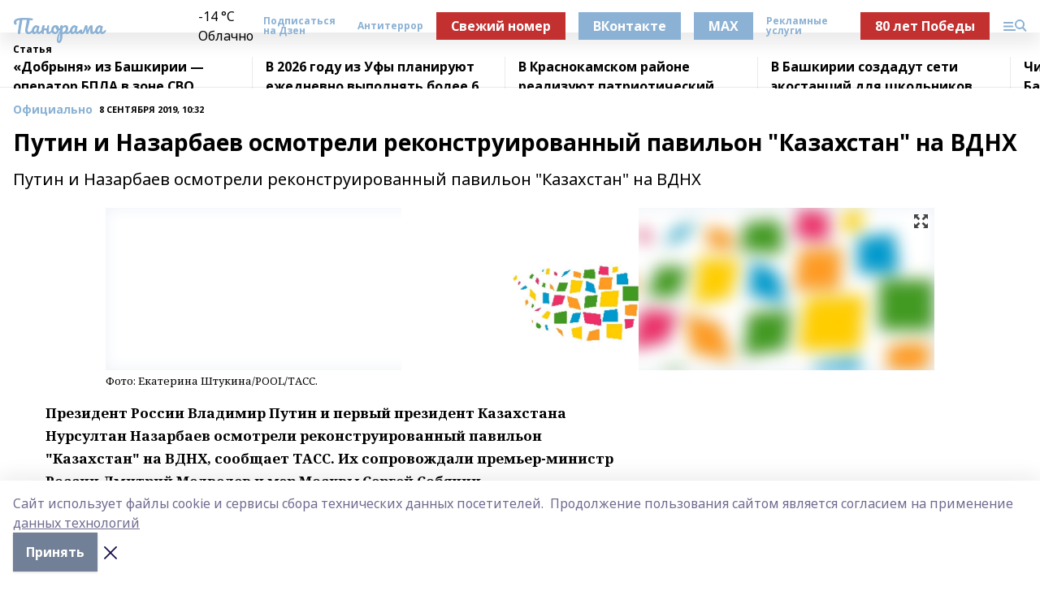

--- FILE ---
content_type: text/html; charset=utf-8
request_url: https://blagpanorama.com/articles/anons/2019-09-08/putin-i-nazarbaev-osmotreli-rekonstruirovannyy-pavilon-kazahstan-na-vdnh-123122
body_size: 28249
content:
<!doctype html>
<html data-n-head-ssr lang="ru" data-n-head="%7B%22lang%22:%7B%22ssr%22:%22ru%22%7D%7D">
  <head >
    <title>Путин и Назарбаев осмотрели реконструированный павильон &quot;Казахстан&quot; на ВДНХ</title><meta data-n-head="ssr" data-hid="google" name="google" content="notranslate"><meta data-n-head="ssr" data-hid="charset" charset="utf-8"><meta data-n-head="ssr" name="viewport" content="width=1300"><meta data-n-head="ssr" data-hid="og:url" property="og:url" content="https://blagpanorama.com/articles/anons/2019-09-08/putin-i-nazarbaev-osmotreli-rekonstruirovannyy-pavilon-kazahstan-na-vdnh-123122"><meta data-n-head="ssr" data-hid="og:type" property="og:type" content="article"><meta data-n-head="ssr" name="yandex-verification" content="f2eb2ed064eeb32d"><meta data-n-head="ssr" name="zen-verification" content="uiWMZNqXRyXwiU7iAVBPYJnX6omx3g3lcI0TEEfKOSZ3FOBrzuCgCWhXWpH63LAT"><meta data-n-head="ssr" name="google-site-verification" content="1MfVGU163TS0NYMuuL9w93Zzu4hKekCQ4dLn5bSZ-FE"><meta data-n-head="ssr" data-hid="og:title" property="og:title" content="Путин и Назарбаев осмотрели реконструированный павильон &quot;Казахстан&quot; на ВДНХ"><meta data-n-head="ssr" data-hid="og:description" property="og:description" content="Путин и Назарбаев осмотрели реконструированный павильон &quot;Казахстан&quot; на ВДНХ"><meta data-n-head="ssr" data-hid="description" name="description" content="Путин и Назарбаев осмотрели реконструированный павильон &quot;Казахстан&quot; на ВДНХ"><meta data-n-head="ssr" data-hid="og:image" property="og:image" content="https://blagpanorama.com/attachments/f92134a59044969197939e3a96f9dc6be6c5079f/store/crop/0/0/1020/697/1020/697/0/b806ec6e4ca3fcdcd1bea97634c0c6419a32247caa7490257ac43103daed/placeholder.png"><link data-n-head="ssr" rel="icon" href="https://api.bashinform.ru/attachments/ea0012ca93b4f8e5504cd5860cca39477d1f09cf/store/bc6958ad18aa29d0df142f9287cdffa3c2b9a9a7957b232c96386fadd0ca/gup.ico"><link data-n-head="ssr" rel="canonical" href="https://blagpanorama.com/articles/anons/2019-09-08/putin-i-nazarbaev-osmotreli-rekonstruirovannyy-pavilon-kazahstan-na-vdnh-123122"><link data-n-head="ssr" rel="preconnect" href="https://fonts.googleapis.com"><link data-n-head="ssr" rel="stylesheet" href="/fonts/noto-sans/index.css"><link data-n-head="ssr" rel="stylesheet" href="https://fonts.googleapis.com/css2?family=Noto+Serif:wght@400;700&amp;display=swap"><link data-n-head="ssr" rel="stylesheet" href="https://fonts.googleapis.com/css2?family=Inter:wght@400;600;700;900&amp;display=swap"><link data-n-head="ssr" rel="stylesheet" href="https://fonts.googleapis.com/css2?family=Montserrat:wght@400;700&amp;display=swap"><link data-n-head="ssr" rel="stylesheet" href="https://fonts.googleapis.com/css2?family=Pacifico&amp;display=swap"><style data-n-head="ssr">:root { --active-color: #8bb1d4; }</style><script data-n-head="ssr" src="https://yastatic.net/pcode/adfox/loader.js" crossorigin="anonymous"></script><script data-n-head="ssr" src="https://vk.com/js/api/openapi.js" async></script><script data-n-head="ssr" src="https://widget.sparrow.ru/js/embed.js" async></script><script data-n-head="ssr" src="https://yandex.ru/ads/system/header-bidding.js" async></script><script data-n-head="ssr" src="https://ads.digitalcaramel.com/js/bashinform.ru.js" type="text/javascript"></script><script data-n-head="ssr">window.yaContextCb = window.yaContextCb || []</script><script data-n-head="ssr" src="https://yandex.ru/ads/system/context.js" async></script><script data-n-head="ssr" type="application/ld+json">{
            "@context": "https://schema.org",
            "@type": "NewsArticle",
            "mainEntityOfPage": {
              "@type": "WebPage",
              "@id": "https://blagpanorama.com/articles/anons/2019-09-08/putin-i-nazarbaev-osmotreli-rekonstruirovannyy-pavilon-kazahstan-na-vdnh-123122"
            },
            "headline" : "Путин и Назарбаев осмотрели реконструированный павильон "Казахстан" на ВДНХ",
            "image": [
              "https://blagpanorama.com/attachments/f92134a59044969197939e3a96f9dc6be6c5079f/store/crop/0/0/1020/697/1020/697/0/b806ec6e4ca3fcdcd1bea97634c0c6419a32247caa7490257ac43103daed/placeholder.png"
            ],
            "datePublished": "2019-09-08T10:32:00.000+05:00",
            "author": [],
            "publisher": {
              "@type": "Organization",
              "name": "Газета Панорама",
              "logo": {
                "@type": "ImageObject",
                "url": "null"
              }
            },
            "description": "Путин и Назарбаев осмотрели реконструированный павильон "Казахстан" на ВДНХ"
          }</script><link rel="preload" href="/_nuxt/2b8329c.js" as="script"><link rel="preload" href="/_nuxt/622ad3e.js" as="script"><link rel="preload" href="/_nuxt/8d87fb7.js" as="script"><link rel="preload" href="/_nuxt/26889cd.js" as="script"><link rel="preload" href="/_nuxt/11747bc.js" as="script"><link rel="preload" href="/_nuxt/f8c19a1.js" as="script"><link rel="preload" href="/_nuxt/d6d0d28.js" as="script"><link rel="preload" href="/_nuxt/d945a1d.js" as="script"><link rel="preload" href="/_nuxt/d0a6ea4.js" as="script"><link rel="preload" href="/_nuxt/f8a5f10.js" as="script"><style data-vue-ssr-id="02097838:0 0211d3d2:0 7e56e4e3:0 78c231fa:0 2b202313:0 3ba5510c:0 7deb7420:0 7501b878:0 67a80222:0 01f9c408:0 f11faff8:0 01b9542b:0 74a8f3db:0 fd82e6f0:0 69552a97:0 2bc4b7f8:0 77d4baa4:0 6f94af7f:0 0a7c8cf7:0 67baf181:0 a473ccf0:0 3eb3f9ae:0 0684d134:0 7eba589d:0 6ec1390e:0 689e6882:0 44e53ad8:0 d15e8f64:0">.fade-enter,.fade-leave-to{opacity:0}.fade-enter-active,.fade-leave-active{transition:opacity .2s ease}.fade-up-enter-active,.fade-up-leave-active{transition:all .35s}.fade-up-enter,.fade-up-leave-to{opacity:0;transform:translateY(-20px)}.rubric-date{display:flex;align-items:flex-end;margin-bottom:1rem}.cm-rubric{font-weight:700;font-size:14px;margin-right:.5rem;color:var(--active-color)}.cm-date{font-size:11px;text-transform:uppercase;font-weight:700}.cm-story{font-weight:700;font-size:14px;margin-left:.5rem;margin-right:.5rem;color:var(--active-color)}.serif-text{font-family:Noto Serif,serif;line-height:1.65;font-size:17px}.bg-img{background-size:cover;background-position:50%;height:0;position:relative;background-color:#e2e2e2;padding-bottom:56%;>img{position:absolute;left:0;top:0;width:100%;height:100%;-o-object-fit:cover;object-fit:cover;-o-object-position:center;object-position:center}}.btn{--text-opacity:1;color:#fff;color:rgba(255,255,255,var(--text-opacity));text-align:center;padding-top:1.5rem;padding-bottom:1.5rem;font-weight:700;cursor:pointer;margin-top:2rem;border-radius:8px;font-size:20px;background:var(--active-color)}.checkbox{border-radius:.5rem;border-width:1px;margin-right:1.25rem;cursor:pointer;border-color:#e9e9eb;width:32px;height:32px}.checkbox.__active{background:var(--active-color) 50% no-repeat url([data-uri]);border-color:var(--active-color)}.h1{margin-top:1rem;margin-bottom:1.5rem;font-weight:700;line-height:1.07;font-size:32px}.all-matters{text-align:center;cursor:pointer;padding-top:1.5rem;padding-bottom:1.5rem;font-weight:700;margin-bottom:2rem;border-radius:8px;background:#f5f5f5;font-size:20px}.all-matters.__small{padding-top:.75rem;padding-bottom:.75rem;margin-top:1.5rem;font-size:14px;border-radius:4px}[data-desktop]{.rubric-date{margin-bottom:1.25rem}.h1{font-size:46px;margin-top:1.5rem;margin-bottom:1.5rem}section.cols{display:grid;margin-left:58px;grid-gap:16px;grid-template-columns:816px 42px 300px}section.list-cols{display:grid;grid-gap:40px;grid-template-columns:1fr 300px}.matter-grid{display:flex;flex-wrap:wrap;margin-right:-16px}.top-sticky{position:-webkit-sticky;position:sticky;top:48px}.top-sticky.local{top:56px}.top-sticky.ig{top:86px}.top-sticky-matter{position:-webkit-sticky;position:sticky;z-index:1;top:102px}.top-sticky-matter.local{top:110px}.top-sticky-matter.ig{top:140px}}.search-form{display:flex;border-bottom-width:1px;--border-opacity:1;border-color:#fff;border-color:rgba(255,255,255,var(--border-opacity));padding-bottom:.75rem;justify-content:space-between;align-items:center;--text-opacity:1;color:#fff;color:rgba(255,255,255,var(--text-opacity));.reset{cursor:pointer;opacity:.5;display:block}input{background-color:transparent;border-style:none;--text-opacity:1;color:#fff;color:rgba(255,255,255,var(--text-opacity));outline:2px solid transparent;outline-offset:2px;width:66.666667%;font-size:20px}input::-moz-placeholder{color:hsla(0,0%,100%,.18824)}input:-ms-input-placeholder{color:hsla(0,0%,100%,.18824)}input::placeholder{color:hsla(0,0%,100%,.18824)}}[data-desktop] .search-form{width:820px;button{border-radius:.25rem;font-weight:700;padding:.5rem 1.5rem;cursor:pointer;--text-opacity:1;color:#fff;color:rgba(255,255,255,var(--text-opacity));font-size:22px;background:var(--active-color)}input{font-size:28px}.reset{margin-right:2rem;margin-left:auto}}html.locked{overflow:hidden}html{body{letter-spacing:-.03em;font-family:Noto Sans,sans-serif;line-height:1.19;font-size:14px}ol,ul{margin-left:2rem;margin-bottom:1rem;li{margin-bottom:.5rem}}ol{list-style-type:decimal}ul{list-style-type:disc}a{cursor:pointer;color:inherit}iframe,img,object,video{max-width:100%}}.container{padding-left:16px;padding-right:16px}[data-desktop]{min-width:1250px;.container{margin-left:auto;margin-right:auto;padding-left:0;padding-right:0;width:1250px}}
/*! normalize.css v8.0.1 | MIT License | github.com/necolas/normalize.css */html{line-height:1.15;-webkit-text-size-adjust:100%}body{margin:0}main{display:block}h1{font-size:2em;margin:.67em 0}hr{box-sizing:content-box;height:0;overflow:visible}pre{font-family:monospace,monospace;font-size:1em}a{background-color:transparent}abbr[title]{border-bottom:none;text-decoration:underline;-webkit-text-decoration:underline dotted;text-decoration:underline dotted}b,strong{font-weight:bolder}code,kbd,samp{font-family:monospace,monospace;font-size:1em}small{font-size:80%}sub,sup{font-size:75%;line-height:0;position:relative;vertical-align:baseline}sub{bottom:-.25em}sup{top:-.5em}img{border-style:none}button,input,optgroup,select,textarea{font-family:inherit;font-size:100%;line-height:1.15;margin:0}button,input{overflow:visible}button,select{text-transform:none}[type=button],[type=reset],[type=submit],button{-webkit-appearance:button}[type=button]::-moz-focus-inner,[type=reset]::-moz-focus-inner,[type=submit]::-moz-focus-inner,button::-moz-focus-inner{border-style:none;padding:0}[type=button]:-moz-focusring,[type=reset]:-moz-focusring,[type=submit]:-moz-focusring,button:-moz-focusring{outline:1px dotted ButtonText}fieldset{padding:.35em .75em .625em}legend{box-sizing:border-box;color:inherit;display:table;max-width:100%;padding:0;white-space:normal}progress{vertical-align:baseline}textarea{overflow:auto}[type=checkbox],[type=radio]{box-sizing:border-box;padding:0}[type=number]::-webkit-inner-spin-button,[type=number]::-webkit-outer-spin-button{height:auto}[type=search]{-webkit-appearance:textfield;outline-offset:-2px}[type=search]::-webkit-search-decoration{-webkit-appearance:none}::-webkit-file-upload-button{-webkit-appearance:button;font:inherit}details{display:block}summary{display:list-item}[hidden],template{display:none}blockquote,dd,dl,figure,h1,h2,h3,h4,h5,h6,hr,p,pre{margin:0}button{background-color:transparent;background-image:none}button:focus{outline:1px dotted;outline:5px auto -webkit-focus-ring-color}fieldset,ol,ul{margin:0;padding:0}ol,ul{list-style:none}html{font-family:Noto Sans,sans-serif;line-height:1.5}*,:after,:before{box-sizing:border-box;border:0 solid #e2e8f0}hr{border-top-width:1px}img{border-style:solid}textarea{resize:vertical}input::-moz-placeholder,textarea::-moz-placeholder{color:#a0aec0}input:-ms-input-placeholder,textarea:-ms-input-placeholder{color:#a0aec0}input::placeholder,textarea::placeholder{color:#a0aec0}[role=button],button{cursor:pointer}table{border-collapse:collapse}h1,h2,h3,h4,h5,h6{font-size:inherit;font-weight:inherit}a{color:inherit;text-decoration:inherit}button,input,optgroup,select,textarea{padding:0;line-height:inherit;color:inherit}code,kbd,pre,samp{font-family:Menlo,Monaco,Consolas,"Liberation Mono","Courier New",monospace}audio,canvas,embed,iframe,img,object,svg,video{display:block;vertical-align:middle}img,video{max-width:100%;height:auto}.appearance-none{-webkit-appearance:none;-moz-appearance:none;appearance:none}.bg-transparent{background-color:transparent}.bg-black{--bg-opacity:1;background-color:#000;background-color:rgba(0,0,0,var(--bg-opacity))}.bg-white{--bg-opacity:1;background-color:#fff;background-color:rgba(255,255,255,var(--bg-opacity))}.bg-gray-200{--bg-opacity:1;background-color:#edf2f7;background-color:rgba(237,242,247,var(--bg-opacity))}.bg-center{background-position:50%}.bg-top{background-position:top}.bg-no-repeat{background-repeat:no-repeat}.bg-cover{background-size:cover}.bg-contain{background-size:contain}.border-collapse{border-collapse:collapse}.border-black{--border-opacity:1;border-color:#000;border-color:rgba(0,0,0,var(--border-opacity))}.border-blue-400{--border-opacity:1;border-color:#63b3ed;border-color:rgba(99,179,237,var(--border-opacity))}.rounded{border-radius:.25rem}.rounded-lg{border-radius:.5rem}.rounded-full{border-radius:9999px}.border-none{border-style:none}.border-2{border-width:2px}.border-4{border-width:4px}.border{border-width:1px}.border-t-0{border-top-width:0}.border-t{border-top-width:1px}.border-b{border-bottom-width:1px}.cursor-pointer{cursor:pointer}.block{display:block}.inline-block{display:inline-block}.flex{display:flex}.table{display:table}.grid{display:grid}.hidden{display:none}.flex-col{flex-direction:column}.flex-wrap{flex-wrap:wrap}.flex-no-wrap{flex-wrap:nowrap}.items-center{align-items:center}.justify-center{justify-content:center}.justify-between{justify-content:space-between}.flex-grow-0{flex-grow:0}.flex-shrink-0{flex-shrink:0}.order-first{order:-9999}.order-last{order:9999}.font-sans{font-family:Noto Sans,sans-serif}.font-serif{font-family:Noto Serif,serif}.font-medium{font-weight:500}.font-semibold{font-weight:600}.font-bold{font-weight:700}.h-3{height:.75rem}.h-6{height:1.5rem}.h-12{height:3rem}.h-auto{height:auto}.h-full{height:100%}.text-xs{font-size:11px}.text-sm{font-size:12px}.text-base{font-size:14px}.text-lg{font-size:16px}.text-xl{font-size:18px}.text-2xl{font-size:21px}.text-3xl{font-size:30px}.text-4xl{font-size:46px}.leading-6{line-height:1.5rem}.leading-none{line-height:1}.leading-tight{line-height:1.07}.leading-snug{line-height:1.125}.m-0{margin:0}.my-0{margin-top:0;margin-bottom:0}.mx-0{margin-left:0;margin-right:0}.mx-1{margin-left:.25rem;margin-right:.25rem}.mx-2{margin-left:.5rem;margin-right:.5rem}.my-4{margin-top:1rem;margin-bottom:1rem}.mx-4{margin-left:1rem;margin-right:1rem}.my-5{margin-top:1.25rem;margin-bottom:1.25rem}.mx-5{margin-left:1.25rem;margin-right:1.25rem}.my-6{margin-top:1.5rem;margin-bottom:1.5rem}.my-8{margin-top:2rem;margin-bottom:2rem}.mx-auto{margin-left:auto;margin-right:auto}.-mx-3{margin-left:-.75rem;margin-right:-.75rem}.-my-4{margin-top:-1rem;margin-bottom:-1rem}.mt-0{margin-top:0}.mr-0{margin-right:0}.mb-0{margin-bottom:0}.ml-0{margin-left:0}.mt-1{margin-top:.25rem}.mr-1{margin-right:.25rem}.mb-1{margin-bottom:.25rem}.ml-1{margin-left:.25rem}.mt-2{margin-top:.5rem}.mr-2{margin-right:.5rem}.mb-2{margin-bottom:.5rem}.ml-2{margin-left:.5rem}.mt-3{margin-top:.75rem}.mr-3{margin-right:.75rem}.mb-3{margin-bottom:.75rem}.mt-4{margin-top:1rem}.mr-4{margin-right:1rem}.mb-4{margin-bottom:1rem}.ml-4{margin-left:1rem}.mt-5{margin-top:1.25rem}.mr-5{margin-right:1.25rem}.mb-5{margin-bottom:1.25rem}.mt-6{margin-top:1.5rem}.mr-6{margin-right:1.5rem}.mb-6{margin-bottom:1.5rem}.mt-8{margin-top:2rem}.mr-8{margin-right:2rem}.mb-8{margin-bottom:2rem}.ml-8{margin-left:2rem}.mt-10{margin-top:2.5rem}.ml-10{margin-left:2.5rem}.mt-12{margin-top:3rem}.mb-12{margin-bottom:3rem}.mt-16{margin-top:4rem}.mb-16{margin-bottom:4rem}.mr-20{margin-right:5rem}.mr-auto{margin-right:auto}.ml-auto{margin-left:auto}.mt-px{margin-top:1px}.-mt-2{margin-top:-.5rem}.max-w-none{max-width:none}.max-w-full{max-width:100%}.object-contain{-o-object-fit:contain;object-fit:contain}.object-cover{-o-object-fit:cover;object-fit:cover}.object-center{-o-object-position:center;object-position:center}.opacity-0{opacity:0}.opacity-50{opacity:.5}.outline-none{outline:2px solid transparent;outline-offset:2px}.overflow-auto{overflow:auto}.overflow-hidden{overflow:hidden}.overflow-visible{overflow:visible}.p-0{padding:0}.p-2{padding:.5rem}.p-3{padding:.75rem}.p-4{padding:1rem}.p-8{padding:2rem}.px-0{padding-left:0;padding-right:0}.py-1{padding-top:.25rem;padding-bottom:.25rem}.px-1{padding-left:.25rem;padding-right:.25rem}.py-2{padding-top:.5rem;padding-bottom:.5rem}.px-2{padding-left:.5rem;padding-right:.5rem}.py-3{padding-top:.75rem;padding-bottom:.75rem}.px-3{padding-left:.75rem;padding-right:.75rem}.py-4{padding-top:1rem;padding-bottom:1rem}.px-4{padding-left:1rem;padding-right:1rem}.px-5{padding-left:1.25rem;padding-right:1.25rem}.px-6{padding-left:1.5rem;padding-right:1.5rem}.py-8{padding-top:2rem;padding-bottom:2rem}.py-10{padding-top:2.5rem;padding-bottom:2.5rem}.pt-0{padding-top:0}.pr-0{padding-right:0}.pb-0{padding-bottom:0}.pt-1{padding-top:.25rem}.pt-2{padding-top:.5rem}.pb-2{padding-bottom:.5rem}.pl-2{padding-left:.5rem}.pt-3{padding-top:.75rem}.pb-3{padding-bottom:.75rem}.pt-4{padding-top:1rem}.pr-4{padding-right:1rem}.pb-4{padding-bottom:1rem}.pl-4{padding-left:1rem}.pt-5{padding-top:1.25rem}.pr-5{padding-right:1.25rem}.pb-5{padding-bottom:1.25rem}.pl-5{padding-left:1.25rem}.pt-6{padding-top:1.5rem}.pb-6{padding-bottom:1.5rem}.pl-6{padding-left:1.5rem}.pt-8{padding-top:2rem}.pb-8{padding-bottom:2rem}.pr-10{padding-right:2.5rem}.pb-12{padding-bottom:3rem}.pl-12{padding-left:3rem}.pb-16{padding-bottom:4rem}.pointer-events-none{pointer-events:none}.fixed{position:fixed}.absolute{position:absolute}.relative{position:relative}.sticky{position:-webkit-sticky;position:sticky}.top-0{top:0}.right-0{right:0}.bottom-0{bottom:0}.left-0{left:0}.left-auto{left:auto}.shadow{box-shadow:0 1px 3px 0 rgba(0,0,0,.1),0 1px 2px 0 rgba(0,0,0,.06)}.shadow-none{box-shadow:none}.text-center{text-align:center}.text-right{text-align:right}.text-transparent{color:transparent}.text-black{--text-opacity:1;color:#000;color:rgba(0,0,0,var(--text-opacity))}.text-white{--text-opacity:1;color:#fff;color:rgba(255,255,255,var(--text-opacity))}.text-gray-600{--text-opacity:1;color:#718096;color:rgba(113,128,150,var(--text-opacity))}.text-gray-700{--text-opacity:1;color:#4a5568;color:rgba(74,85,104,var(--text-opacity))}.uppercase{text-transform:uppercase}.underline{text-decoration:underline}.tracking-tight{letter-spacing:-.05em}.select-none{-webkit-user-select:none;-moz-user-select:none;-ms-user-select:none;user-select:none}.select-all{-webkit-user-select:all;-moz-user-select:all;-ms-user-select:all;user-select:all}.visible{visibility:visible}.invisible{visibility:hidden}.whitespace-no-wrap{white-space:nowrap}.w-3{width:.75rem}.w-auto{width:auto}.w-1\/3{width:33.333333%}.w-full{width:100%}.z-20{z-index:20}.z-50{z-index:50}.gap-1{grid-gap:.25rem;gap:.25rem}.gap-2{grid-gap:.5rem;gap:.5rem}.gap-3{grid-gap:.75rem;gap:.75rem}.gap-4{grid-gap:1rem;gap:1rem}.gap-5{grid-gap:1.25rem;gap:1.25rem}.gap-6{grid-gap:1.5rem;gap:1.5rem}.gap-8{grid-gap:2rem;gap:2rem}.gap-10{grid-gap:2.5rem;gap:2.5rem}.grid-cols-1{grid-template-columns:repeat(1,minmax(0,1fr))}.grid-cols-2{grid-template-columns:repeat(2,minmax(0,1fr))}.grid-cols-3{grid-template-columns:repeat(3,minmax(0,1fr))}.grid-cols-4{grid-template-columns:repeat(4,minmax(0,1fr))}.grid-cols-5{grid-template-columns:repeat(5,minmax(0,1fr))}.transform{--transform-translate-x:0;--transform-translate-y:0;--transform-rotate:0;--transform-skew-x:0;--transform-skew-y:0;--transform-scale-x:1;--transform-scale-y:1;transform:translateX(var(--transform-translate-x)) translateY(var(--transform-translate-y)) rotate(var(--transform-rotate)) skewX(var(--transform-skew-x)) skewY(var(--transform-skew-y)) scaleX(var(--transform-scale-x)) scaleY(var(--transform-scale-y))}.transition-all{transition-property:all}.transition{transition-property:background-color,border-color,color,fill,stroke,opacity,box-shadow,transform}@-webkit-keyframes spin{to{transform:rotate(1turn)}}@keyframes spin{to{transform:rotate(1turn)}}@-webkit-keyframes ping{75%,to{transform:scale(2);opacity:0}}@keyframes ping{75%,to{transform:scale(2);opacity:0}}@-webkit-keyframes pulse{50%{opacity:.5}}@keyframes pulse{50%{opacity:.5}}@-webkit-keyframes bounce{0%,to{transform:translateY(-25%);-webkit-animation-timing-function:cubic-bezier(.8,0,1,1);animation-timing-function:cubic-bezier(.8,0,1,1)}50%{transform:none;-webkit-animation-timing-function:cubic-bezier(0,0,.2,1);animation-timing-function:cubic-bezier(0,0,.2,1)}}@keyframes bounce{0%,to{transform:translateY(-25%);-webkit-animation-timing-function:cubic-bezier(.8,0,1,1);animation-timing-function:cubic-bezier(.8,0,1,1)}50%{transform:none;-webkit-animation-timing-function:cubic-bezier(0,0,.2,1);animation-timing-function:cubic-bezier(0,0,.2,1)}}
.nuxt-progress{position:fixed;top:0;left:0;right:0;height:2px;width:0;opacity:1;transition:width .1s,opacity .4s;background-color:var(--active-color);z-index:999999}.nuxt-progress.nuxt-progress-notransition{transition:none}.nuxt-progress-failed{background-color:red}
.page_1iNBq{position:relative;min-height:65vh}[data-desktop]{.topBanner_Im5IM{margin-left:auto;margin-right:auto;width:1256px}}
.bnr_2VvRX{margin-left:auto;margin-right:auto;width:300px}.bnr_2VvRX:not(:empty){margin-bottom:1rem}.bnrContainer_1ho9N.mb-0 .bnr_2VvRX{margin-bottom:0}[data-desktop]{.bnr_2VvRX{width:auto;margin-left:0;margin-right:0}}
.topline-container[data-v-7682f57c]{position:-webkit-sticky;position:sticky;top:0;z-index:10}.bottom-menu[data-v-7682f57c]{--bg-opacity:1;background-color:#fff;background-color:rgba(255,255,255,var(--bg-opacity));height:45px;box-shadow:0 15px 20px rgba(0,0,0,.08)}.bottom-menu.__dark[data-v-7682f57c]{--bg-opacity:1;background-color:#000;background-color:rgba(0,0,0,var(--bg-opacity));.bottom-menu-link{--text-opacity:1;color:#fff;color:rgba(255,255,255,var(--text-opacity))}.bottom-menu-link:hover{color:var(--active-color)}}.bottom-menu-links[data-v-7682f57c]{display:flex;overflow:auto;grid-gap:1rem;gap:1rem;padding-top:1rem;padding-bottom:1rem;scrollbar-width:none}.bottom-menu-links[data-v-7682f57c]::-webkit-scrollbar{display:none}.bottom-menu-link[data-v-7682f57c]{white-space:nowrap;font-weight:700}.bottom-menu-link[data-v-7682f57c]:hover{color:var(--active-color)}
.topline_KUXuM{--bg-opacity:1;background-color:#fff;background-color:rgba(255,255,255,var(--bg-opacity));padding-top:.5rem;padding-bottom:.5rem;position:relative;box-shadow:0 15px 20px rgba(0,0,0,.08);height:40px;z-index:1}.topline_KUXuM.__dark_3HDH5{--bg-opacity:1;background-color:#000;background-color:rgba(0,0,0,var(--bg-opacity))}[data-desktop]{.topline_KUXuM{height:50px}}
.container_3LUUG{display:flex;align-items:center;justify-content:space-between}.container_3LUUG.__dark_AMgBk{.logo_1geVj{--text-opacity:1;color:#fff;color:rgba(255,255,255,var(--text-opacity))}.menu-trigger_2_P72{--bg-opacity:1;background-color:#fff;background-color:rgba(255,255,255,var(--bg-opacity))}.lang_107ai,.topline-item_1BCyx{--text-opacity:1;color:#fff;color:rgba(255,255,255,var(--text-opacity))}.lang_107ai{background-image:url([data-uri])}}.lang_107ai{margin-left:auto;margin-right:1.25rem;padding-right:1rem;padding-left:.5rem;cursor:pointer;display:flex;align-items:center;font-weight:700;-webkit-appearance:none;-moz-appearance:none;appearance:none;outline:2px solid transparent;outline-offset:2px;text-transform:uppercase;background:no-repeat url([data-uri]) calc(100% - 3px) 50%}.logo-img_9ttWw{max-height:30px}.logo-text_Gwlnp{white-space:nowrap;font-family:Pacifico,serif;font-size:24px;line-height:.9;color:var(--active-color)}.menu-trigger_2_P72{cursor:pointer;width:30px;height:24px;background:var(--active-color);-webkit-mask:no-repeat url(/_nuxt/img/menu.cffb7c4.svg) center;mask:no-repeat url(/_nuxt/img/menu.cffb7c4.svg) center}.menu-trigger_2_P72.__cross_3NUSb{-webkit-mask-image:url([data-uri]);mask-image:url([data-uri])}.topline-item_1BCyx{font-weight:700;line-height:1;margin-right:16px}.topline-item_1BCyx,.topline-item_1BCyx.blue_1SDgs,.topline-item_1BCyx.red_1EmKm{--text-opacity:1;color:#fff;color:rgba(255,255,255,var(--text-opacity))}.topline-item_1BCyx.blue_1SDgs,.topline-item_1BCyx.red_1EmKm{padding:9px 18px;background:#8bb1d4}.topline-item_1BCyx.red_1EmKm{background:#c23030}.topline-item_1BCyx.default_3xuLv{font-size:12px;color:var(--active-color);max-width:100px}[data-desktop]{.logo-img_9ttWw{max-height:40px}.logo-text_Gwlnp{position:relative;top:-3px;font-size:36px}.slogan-desktop_2LraR{font-size:11px;margin-left:2.5rem;font-weight:700;text-transform:uppercase;color:#5e6a70}.lang_107ai{margin-left:0}}
.weather[data-v-f75b9a02]{display:flex;align-items:center;.icon{border-radius:9999px;margin-right:.5rem;background:var(--active-color) no-repeat 50%/11px;width:18px;height:18px}.clear{background-image:url(/_nuxt/img/clear.504a39c.svg)}.clouds{background-image:url(/_nuxt/img/clouds.35bb1b1.svg)}.few_clouds{background-image:url(/_nuxt/img/few_clouds.849e8ce.svg)}.rain{background-image:url(/_nuxt/img/rain.fa221cc.svg)}.snow{background-image:url(/_nuxt/img/snow.3971728.svg)}.thunderstorm_w_rain{background-image:url(/_nuxt/img/thunderstorm_w_rain.f4f5bf2.svg)}.thunderstorm{background-image:url(/_nuxt/img/thunderstorm.bbf00c1.svg)}.text{font-size:12px;font-weight:700;line-height:1;color:rgba(0,0,0,.9)}}.__dark.weather .text[data-v-f75b9a02]{--text-opacity:1;color:#fff;color:rgba(255,255,255,var(--text-opacity))}
.block_35WEi{position:-webkit-sticky;position:sticky;left:0;width:100%;padding-top:.75rem;padding-bottom:.75rem;--bg-opacity:1;background-color:#fff;background-color:rgba(255,255,255,var(--bg-opacity));--text-opacity:1;color:#000;color:rgba(0,0,0,var(--text-opacity));height:68px;z-index:8;border-bottom:1px solid rgba(0,0,0,.08235)}.block_35WEi.invisible_3bwn4{visibility:hidden}.block_35WEi.local_2u9p8,.block_35WEi.local_ext_2mSQw{top:40px}.block_35WEi.local_2u9p8.has_bottom_items_u0rcZ,.block_35WEi.local_ext_2mSQw.has_bottom_items_u0rcZ{top:85px}.block_35WEi.ig_3ld7e{top:50px}.block_35WEi.ig_3ld7e.has_bottom_items_u0rcZ{top:95px}.block_35WEi.bi_3BhQ1,.block_35WEi.bi_ext_1Yp6j{top:49px}.block_35WEi.bi_3BhQ1.has_bottom_items_u0rcZ,.block_35WEi.bi_ext_1Yp6j.has_bottom_items_u0rcZ{top:94px}.block_35WEi.red_wPGsU{background:#fdf3f3;.blockTitle_1BF2P{color:#d65a47}}.block_35WEi.blue_2AJX7{background:#e6ecf2;.blockTitle_1BF2P{color:#8bb1d4}}.block_35WEi{.loading_1RKbb{height:1.5rem;margin:0 auto}}.blockTitle_1BF2P{font-weight:700;font-size:12px;margin-bottom:.25rem;display:inline-block;overflow:hidden;max-height:1.2em;display:-webkit-box;-webkit-line-clamp:1;-webkit-box-orient:vertical;text-overflow:ellipsis}.items_2XU71{display:flex;overflow:auto;margin-left:-16px;margin-right:-16px;padding-left:16px;padding-right:16px}.items_2XU71::-webkit-scrollbar{display:none}.item_KFfAv{flex-shrink:0;flex-grow:0;padding-right:1rem;margin-right:1rem;font-weight:700;overflow:hidden;width:295px;max-height:2.4em;border-right:1px solid rgba(0,0,0,.08235);display:-webkit-box;-webkit-line-clamp:2;-webkit-box-orient:vertical;text-overflow:ellipsis}.item_KFfAv:hover{opacity:.75}[data-desktop]{.block_35WEi{height:54px}.block_35WEi.local_2u9p8,.block_35WEi.local_ext_2mSQw{top:50px}.block_35WEi.local_2u9p8.has_bottom_items_u0rcZ,.block_35WEi.local_ext_2mSQw.has_bottom_items_u0rcZ{top:95px}.block_35WEi.ig_3ld7e{top:80px}.block_35WEi.ig_3ld7e.has_bottom_items_u0rcZ{top:125px}.block_35WEi.bi_3BhQ1,.block_35WEi.bi_ext_1Yp6j{top:42px}.block_35WEi.bi_3BhQ1.has_bottom_items_u0rcZ,.block_35WEi.bi_ext_1Yp6j.has_bottom_items_u0rcZ{top:87px}.block_35WEi.image_3yONs{.prev_1cQoq{background-image:url([data-uri])}.next_827zB{background-image:url([data-uri])}}.wrapper_TrcU4{display:grid;grid-template-columns:240px calc(100% - 320px)}.next_827zB,.prev_1cQoq{position:absolute;cursor:pointer;width:24px;height:24px;top:4px;left:210px;background:url([data-uri])}.next_827zB{left:auto;right:15px;background:url([data-uri])}.blockTitle_1BF2P{font-size:18px;padding-right:2.5rem;margin-right:0;max-height:2.4em;-webkit-line-clamp:2}.items_2XU71{margin-left:0;padding-left:0;-ms-scroll-snap-type:x mandatory;scroll-snap-type:x mandatory;scroll-behavior:smooth;scrollbar-width:none}.item_KFfAv,.items_2XU71{margin-right:0;padding-right:0}.item_KFfAv{padding-left:1.25rem;scroll-snap-align:start;width:310px;border-left:1px solid rgba(0,0,0,.08235);border-right:none}}
@-webkit-keyframes rotate-data-v-8cdd8c10{0%{transform:rotate(0)}to{transform:rotate(1turn)}}@keyframes rotate-data-v-8cdd8c10{0%{transform:rotate(0)}to{transform:rotate(1turn)}}.component[data-v-8cdd8c10]{height:3rem;margin-top:1.5rem;margin-bottom:1.5rem;display:flex;justify-content:center;align-items:center;span{height:100%;width:4rem;background:no-repeat url(/_nuxt/img/loading.dd38236.svg) 50%/contain;-webkit-animation:rotate-data-v-8cdd8c10 .8s infinite;animation:rotate-data-v-8cdd8c10 .8s infinite}}
.promo_ZrQsB{text-align:center;display:block;--text-opacity:1;color:#fff;color:rgba(255,255,255,var(--text-opacity));font-weight:500;font-size:16px;line-height:1;position:relative;z-index:1;background:#d65a47;padding:6px 20px}[data-desktop]{.promo_ZrQsB{margin-left:auto;margin-right:auto;font-size:18px;padding:12px 40px}}
.feedTriggerMobile_1uP3h{text-align:center;width:100%;left:0;bottom:0;padding:1rem;color:#000;color:rgba(0,0,0,var(--text-opacity));background:#e7e7e7;filter:drop-shadow(0 -10px 30px rgba(0,0,0,.4))}.feedTriggerMobile_1uP3h,[data-desktop] .feedTriggerDesktop_eR1zC{position:fixed;font-weight:700;--text-opacity:1;z-index:8}[data-desktop] .feedTriggerDesktop_eR1zC{color:#fff;color:rgba(255,255,255,var(--text-opacity));cursor:pointer;padding:1rem 1rem 1rem 1.5rem;display:flex;align-items:center;justify-content:space-between;width:auto;font-size:28px;right:20px;bottom:20px;line-height:.85;background:var(--active-color);.new_36fkO{--bg-opacity:1;background-color:#fff;background-color:rgba(255,255,255,var(--bg-opacity));font-size:18px;padding:.25rem .5rem;margin-left:1rem;color:var(--active-color)}}
.noindex_1PbKm{display:block}.rubricDate_XPC5P{display:flex;margin-bottom:1rem;align-items:center;flex-wrap:wrap;grid-row-gap:.5rem;row-gap:.5rem}[data-desktop]{.rubricDate_XPC5P{margin-left:58px}.noindex_1PbKm,.pollContainer_25rgc{margin-left:40px}.noindex_1PbKm{width:700px}}
.h1_fQcc_{margin-top:0;margin-bottom:1rem;font-size:28px}.bigLead_37UJd{margin-bottom:1.25rem;font-size:20px}[data-desktop]{.h1_fQcc_{margin-bottom:1.25rem;margin-top:0;font-size:40px}.bigLead_37UJd{font-size:21px;margin-bottom:2rem}.smallLead_3mYo6{font-size:21px;font-weight:500}.leadImg_n0Xok{display:grid;grid-gap:2rem;gap:2rem;margin-bottom:2rem;grid-template-columns:repeat(2,minmax(0,1fr));margin-left:40px;width:700px}}
.partner[data-v-73e20f19]{margin-top:1rem;margin-bottom:1rem;color:rgba(0,0,0,.31373)}
.blurImgContainer_3_532{position:relative;overflow:hidden;--bg-opacity:1;background-color:#edf2f7;background-color:rgba(237,242,247,var(--bg-opacity));background-position:50%;background-repeat:no-repeat;display:flex;align-items:center;justify-content:center;aspect-ratio:16/9;background-image:url(/img/loading.svg)}.blurImgBlur_2fI8T{background-position:50%;background-size:cover;filter:blur(10px)}.blurImgBlur_2fI8T,.blurImgImg_ZaMSE{position:absolute;left:0;top:0;width:100%;height:100%}.blurImgImg_ZaMSE{-o-object-fit:contain;object-fit:contain;-o-object-position:center;object-position:center}.play_hPlPQ{background-size:contain;background-position:50%;background-repeat:no-repeat;position:relative;z-index:1;width:18%;min-width:30px;max-width:80px;aspect-ratio:1/1;background-image:url([data-uri])}[data-desktop]{.play_hPlPQ{min-width:35px}}
.fs-icon[data-v-2dcb0dcc]{position:absolute;cursor:pointer;right:0;top:0;transition-property:background-color,border-color,color,fill,stroke,opacity,box-shadow,transform;transition-duration:.3s;width:25px;height:25px;background:url(/_nuxt/img/fs.32f317e.svg) 0 100% no-repeat}
.photoText_slx0c{padding-top:.25rem;font-family:Noto Serif,serif;font-size:13px;a{color:var(--active-color)}}.author_1ZcJr{color:rgba(0,0,0,.50196);span{margin-right:.25rem}}[data-desktop]{.photoText_slx0c{padding-top:.75rem;font-size:12px;line-height:1}.author_1ZcJr{font-size:11px}}.photoText_slx0c.textWhite_m9vxt{--text-opacity:1;color:#fff;color:rgba(255,255,255,var(--text-opacity));.author_1ZcJr{--text-opacity:1;color:#fff;color:rgba(255,255,255,var(--text-opacity))}}
.block_1h4f8{margin-bottom:1.5rem}[data-desktop] .block_1h4f8{margin-bottom:2rem}
.paragraph[data-v-7a4bd814]{a{color:var(--active-color)}p{margin-bottom:1.5rem}ol,ul{margin-left:2rem;margin-bottom:1rem;li{margin-bottom:.5rem}}ol{list-style-type:decimal}ul{list-style-type:disc}.question{font-weight:700;font-size:21px;line-height:1.43}.answer:before,.question:before{content:"— "}h2,h3,h4{font-weight:700;margin-bottom:1.5rem;line-height:1.07;font-family:Noto Sans,sans-serif}h2{font-size:30px}h3{font-size:21px}h4{font-size:18px}blockquote{padding-top:1rem;padding-bottom:1rem;margin-bottom:1rem;font-weight:700;font-family:Noto Sans,sans-serif;border-top:6px solid var(--active-color);border-bottom:6px solid var(--active-color);font-size:19px;line-height:1.15}.table-wrapper{overflow:auto}table{border-collapse:collapse;margin-top:1rem;margin-bottom:1rem;min-width:100%;td{padding:.75rem .5rem;border-width:1px}p{margin:0}}}
.readus_3o8ag{margin-bottom:1.5rem;font-weight:700;font-size:16px}.subscribeButton_2yILe{font-weight:700;--text-opacity:1;color:#fff;color:rgba(255,255,255,var(--text-opacity));text-align:center;letter-spacing:-.05em;background:var(--active-color);padding:0 8px 3px;border-radius:11px;font-size:15px;width:140px}.rTitle_ae5sX{margin-bottom:1rem;font-family:Noto Sans,sans-serif;font-weight:700;color:#202022;font-size:20px;font-style:normal;line-height:normal}.items_1vOtx{display:flex;flex-wrap:wrap;grid-gap:.75rem;gap:.75rem;max-width:360px}.items_1vOtx.regional_OHiaP{.socialIcon_1xwkP{width:calc(33% - 10px)}.socialIcon_1xwkP:first-child,.socialIcon_1xwkP:nth-child(2){width:calc(50% - 10px)}}.socialIcon_1xwkP{margin-bottom:.5rem;background-size:contain;background-repeat:no-repeat;flex-shrink:0;width:calc(50% - 10px);background-position:0;height:30px}.vkIcon_1J2rG{background-image:url(/_nuxt/img/vk.07bf3d5.svg)}.vkShortIcon_1XRTC{background-image:url(/_nuxt/img/vk-short.1e19426.svg)}.tgIcon_3Y6iI{background-image:url(/_nuxt/img/tg.bfb93b5.svg)}.zenIcon_1Vpt0{background-image:url(/_nuxt/img/zen.1c41c49.svg)}.okIcon_3Q4dv{background-image:url(/_nuxt/img/ok.de8d66c.svg)}.okShortIcon_12fSg{background-image:url(/_nuxt/img/ok-short.e0e3723.svg)}.maxIcon_3MreL{background-image:url(/_nuxt/img/max.da7c1ef.png)}[data-desktop]{.readus_3o8ag{margin-left:2.5rem}.items_1vOtx{flex-wrap:nowrap;max-width:none;align-items:center}.subscribeButton_2yILe{text-align:center;font-weight:700;width:auto;padding:4px 7px 7px;font-size:25px}.socialIcon_1xwkP{height:45px}.vkIcon_1J2rG{width:197px!important}.vkShortIcon_1XRTC{width:90px!important}.tgIcon_3Y6iI{width:160px!important}.zenIcon_1Vpt0{width:110px!important}.okIcon_3Q4dv{width:256px!important}.okShortIcon_12fSg{width:90px!important}.maxIcon_3MreL{width:110px!important}}
.socials_3qx1G{margin-bottom:1.5rem}.socials_3qx1G.__black a{--border-opacity:1;border-color:#000;border-color:rgba(0,0,0,var(--border-opacity))}.socials_3qx1G.__border-white_1pZ66 .items_JTU4t a{--border-opacity:1;border-color:#fff;border-color:rgba(255,255,255,var(--border-opacity))}.socials_3qx1G{a{display:block;background-position:50%;background-repeat:no-repeat;cursor:pointer;width:20%;border:.5px solid #e2e2e2;border-right-width:0;height:42px}a:last-child{border-right-width:1px}}.items_JTU4t{display:flex}.vk_3jS8H{background-image:url(/_nuxt/img/vk.a3fc87d.svg)}.ok_3Znis{background-image:url(/_nuxt/img/ok.480e53f.svg)}.wa_32a2a{background-image:url(/_nuxt/img/wa.f2f254d.svg)}.tg_1vndD{background-image:url([data-uri])}.print_3gkIT{background-image:url(/_nuxt/img/print.f5ef7f3.svg)}.max_sqBYC{background-image:url([data-uri])}[data-desktop]{.socials_3qx1G{margin-bottom:0;width:42px}.socials_3qx1G.__sticky{position:-webkit-sticky;position:sticky;top:102px}.socials_3qx1G.__sticky.local_3XMUZ{top:110px}.socials_3qx1G.__sticky.ig_zkzMn{top:140px}.socials_3qx1G{a{width:auto;border-width:1px;border-bottom-width:0}a:last-child{border-bottom-width:1px}}.items_JTU4t{display:block}}.socials_3qx1G.__dark_1QzU6{a{border-color:#373737}.vk_3jS8H{background-image:url(/_nuxt/img/vk-white.dc41d20.svg)}.ok_3Znis{background-image:url(/_nuxt/img/ok-white.c2036d3.svg)}.wa_32a2a{background-image:url(/_nuxt/img/wa-white.e567518.svg)}.tg_1vndD{background-image:url([data-uri])}.print_3gkIT{background-image:url(/_nuxt/img/print-white.f6fd3d9.svg)}.max_sqBYC{background-image:url([data-uri])}}
.blockTitle_2XRiy{margin-bottom:.75rem;font-weight:700;font-size:28px}.itemsContainer_3JjHp{overflow:auto;margin-right:-1rem}.items_Kf7PA{width:770px;display:flex;overflow:auto}.teaserItem_ZVyTH{padding:.75rem;background:#f2f2f4;width:240px;margin-right:16px;.img_3lUmb{margin-bottom:.5rem}.title_3KNuK{line-height:1.07;font-size:18px;font-weight:700}}.teaserItem_ZVyTH:hover .title_3KNuK{color:var(--active-color)}[data-desktop]{.blockTitle_2XRiy{font-size:30px}.itemsContainer_3JjHp{margin-right:0;overflow:visible}.items_Kf7PA{display:grid;grid-template-columns:repeat(3,minmax(0,1fr));grid-gap:1.5rem;gap:1.5rem;width:auto;overflow:visible}.teaserItem_ZVyTH{width:auto;margin-right:0;background-color:transparent;padding:0;.img_3lUmb{background:#8894a2 url(/_nuxt/img/pattern-mix.5c9ce73.svg) 100% 100% no-repeat;padding-right:40px}.title_3KNuK{font-size:21px}}}
[data-desktop]{.item_3TsvC{margin-bottom:16px;margin-right:16px;width:calc(25% - 16px)}}
.item[data-v-14fd56fc]{display:grid;grid-template-columns:repeat(1,minmax(0,1fr));grid-gap:.5rem;gap:.5rem;grid-template-rows:120px 1fr;.rubric-date{margin-bottom:4px}}.item.__see-also[data-v-14fd56fc]{grid-template-rows:170px 1fr}.item:hover .title[data-v-14fd56fc]{color:var(--active-color)}.title[data-v-14fd56fc]{font-size:18px;font-weight:700}.text[data-v-14fd56fc]{display:flex;flex-direction:column;justify-content:space-between}.author[data-v-14fd56fc]{margin-top:.5rem;padding-top:.5rem;display:grid;grid-gap:.5rem;gap:.5rem;grid-template-columns:42px 1fr;border-top:1px solid #e2e2e2;justify-self:flex-end}.author-text[data-v-14fd56fc]{font-size:12px;max-width:170px}.author-avatar[data-v-14fd56fc]{--bg-opacity:1;background-color:#edf2f7;background-color:rgba(237,242,247,var(--bg-opacity));border-radius:9999px;background-size:cover;width:42px;height:42px}
.footer_2pohu{padding:2rem .75rem;margin-top:2rem;position:relative;background:#282828;color:#eceff1}[data-desktop]{.footer_2pohu{padding:2.5rem 0}}
.footerContainer_YJ8Ze{display:grid;grid-template-columns:repeat(1,minmax(0,1fr));grid-gap:20px;font-family:Inter,sans-serif;font-size:13px;line-height:1.38;a{--text-opacity:1;color:#fff;color:rgba(255,255,255,var(--text-opacity));opacity:.75}a:hover{opacity:.5}}.contacts_3N-fT{display:grid;grid-template-columns:repeat(1,minmax(0,1fr));grid-gap:.75rem;gap:.75rem}[data-desktop]{.footerContainer_YJ8Ze{grid-gap:2.5rem;gap:2.5rem;grid-template-columns:1fr 1fr 1fr 220px;padding-bottom:20px!important}.footerContainer_YJ8Ze.__2_3FM1O{grid-template-columns:1fr 220px}.footerContainer_YJ8Ze.__3_2yCD-{grid-template-columns:1fr 1fr 220px}.footerContainer_YJ8Ze.__4_33040{grid-template-columns:1fr 1fr 1fr 220px}}</style>
  </head>
  <body class="desktop " data-desktop="1" data-n-head="%7B%22class%22:%7B%22ssr%22:%22desktop%20%22%7D,%22data-desktop%22:%7B%22ssr%22:%221%22%7D%7D">
    <div data-server-rendered="true" id="__nuxt"><!----><div id="__layout"><div><!----> <div class="bg-white"><div class="bnrContainer_1ho9N mb-0 topBanner_Im5IM"><div title="banner_1" class="adfox-bnr bnr_2VvRX"></div></div> <!----> <div class="mb-0 bnrContainer_1ho9N"><div title="fullscreen" class="html-bnr bnr_2VvRX"></div></div> <!----></div> <div class="topline-container" data-v-7682f57c><div data-v-7682f57c><div class="topline_KUXuM"><div class="container container_3LUUG"><a href="/" class="nuxt-link-active logo-text_Gwlnp">Панорама</a> <!----> <div class="weather ml-auto mr-3" data-v-f75b9a02><div class="icon clouds" data-v-f75b9a02></div> <div class="text" data-v-f75b9a02>-14 °С <br data-v-f75b9a02>Облачно</div></div> <a href="https://dzen.ru/panoramablagnews?favid=254106999" target="_blank" class="topline-item_1BCyx container __dark logo menu-trigger lang topline-item logo-img logo-text __cross blue red default slogan-desktop __inject__">Подписаться на Дзен</a><a href="https://blagpanorama.com/pages/antiterror" target="_blank" class="topline-item_1BCyx container __dark logo menu-trigger lang topline-item logo-img logo-text __cross blue red default slogan-desktop __inject__">Антитеррор</a><a href="https://rbsmi.ru/catalog/podpiska/1092/" target="_blank" class="topline-item_1BCyx red_1EmKm">Свежий номер</a><a href="https://vk.com/panoramanews" target="_blank" class="topline-item_1BCyx blue_1SDgs">ВКонтакте</a><a href="https://max.ru/panoramanews" target="_blank" class="topline-item_1BCyx blue_1SDgs">MAX</a><a href="https://blagpanorama.com/articles/reklama/2024-01-09/prays-list-gazety-panorama-na-reklamnye-i-informatsionnye-uslugi-2024-g-3653886" target="_blank" class="topline-item_1BCyx container __dark logo menu-trigger lang topline-item logo-img logo-text __cross blue red default slogan-desktop __inject__">Рекламные услуги</a><a href="/rubric/pobeda-80" target="_blank" class="topline-item_1BCyx red_1EmKm">80 лет Победы</a> <!----> <div class="menu-trigger_2_P72"></div></div></div></div> <!----></div> <div><div class="block_35WEi undefined local_ext_2mSQw"><div class="component loading_1RKbb" data-v-8cdd8c10><span data-v-8cdd8c10></span></div></div> <!----> <div class="page_1iNBq"><div><!----> <div class="feedTriggerDesktop_eR1zC"><span>Все новости</span> <!----></div></div> <div class="container mt-4"><div><div class="rubricDate_XPC5P"><a href="/articles/anons" class="cm-rubric nuxt-link-active">Официально</a> <div class="cm-date mr-2">8 Сентября 2019, 10:32</div> <!----> <!----></div> <section class="cols"><div><div class="mb-4"><!----> <h1 class="h1 h1_fQcc_">Путин и Назарбаев осмотрели реконструированный павильон &quot;Казахстан&quot; на ВДНХ</h1> <h2 class="bigLead_37UJd">Путин и Назарбаев осмотрели реконструированный павильон &quot;Казахстан&quot; на ВДНХ</h2> <div data-v-73e20f19><!----> <!----></div> <!----> <div class="relative mx-auto" style="max-width:1020px;"><div><div class="blurImgContainer_3_532" style="filter:brightness(100%);min-height:200px;"><div class="blurImgBlur_2fI8T" style="background-image:url(https://blagpanorama.com/attachments/b003a0e3ee00ba58e7043d72a7f1ec86e9cd3850/store/crop/0/0/1020/697/1600/0/0/b806ec6e4ca3fcdcd1bea97634c0c6419a32247caa7490257ac43103daed/placeholder.png);"></div> <img src="https://blagpanorama.com/attachments/b003a0e3ee00ba58e7043d72a7f1ec86e9cd3850/store/crop/0/0/1020/697/1600/0/0/b806ec6e4ca3fcdcd1bea97634c0c6419a32247caa7490257ac43103daed/placeholder.png" alt="Фото: Екатерина Штукина/POOL/ТАСС." class="blurImgImg_ZaMSE"> <!----></div> <div class="fs-icon" data-v-2dcb0dcc></div></div> <div class="photoText_slx0c"><span class="mr-2">Фото: Екатерина Штукина/POOL/ТАСС.</span> <!----> <!----></div></div></div> <!----> <div><div class="block_1h4f8"><div class="paragraph serif-text" style="margin-left:40px;width:700px;" data-v-7a4bd814><b>Президент России Владимир Путин и первый президент Казахстана Нурсултан Назарбаев осмотрели реконструированный павильон "Казахстан" на ВДНХ, сообщает ТАСС. Их сопровождали премьер-министр России Дмитрий Медведев и мэр Москвы Сергей Собянин.</b></div></div><div class="block_1h4f8"><div class="paragraph serif-text" style="margin-left:40px;width:700px;" data-v-7a4bd814>У павильона гостей встретили девочки в национальных казахских костюмах и преподнесли им цветы. Тут Путин и Назарбаев посмотрели краткое театрализованное представление, а затем заглянули в стоящую у входа юрту, где развернута выставка ремесел и сельскохозяйственная ярмарка. Организаторы выставки преподнесли Путину, Медведеву и Назарбаеву по яблоку популярного в Казахстане сорта "Апорт".</div></div><div class="block_1h4f8"><div class="paragraph serif-text" style="margin-left:40px;width:700px;" data-v-7a4bd814>Лидерам также рассказали о процессе восстановления фасадов и внутреннего убранства павильона "Казахстан".</div></div><div class="block_1h4f8"><div class="paragraph serif-text" style="margin-left:40px;width:700px;" data-v-7a4bd814>На выставке Путина и Назарбаева встретили глава Роскосмоса Дмитрий Рогозин и министр цифрового развития, инноваций и аэрокосмической промышленности Казахстана Аскар Жумагалиев, они рассказали лидерам о процессе создания на космодроме Байконур совместного российско-казахстанского космического ракетного комплекса "Байтерек".</div></div><div class="block_1h4f8"><div class="paragraph serif-text" style="margin-left:40px;width:700px;" data-v-7a4bd814>Затем состоялся осмотр основной экспозиции павильона. Здесь представлены экспонаты из фондов Национального музея Казахстана - более 30 уникальных исторических предметов, в том числе и экспонаты VIII-VI веков до н.э. Новый выставочный комплекс оснащен современным мультимедийным оборудованием. Концепция павильона предполагает возможность быстрой смены экспозиции под актуальные выставки и мероприятия.</div></div><div class="block_1h4f8"><div class="paragraph serif-text" style="margin-left:40px;width:700px;" data-v-7a4bd814>Экскурсовод обратила внимание гостей на стенды, посвященные истории Казахстана, в том числе и современной. В завершение осмотра Путин и Назарбаев оставили запись в книге почетных гостей. Президент и премьер-министр России также получили в подарок сувенирные тарелки, посвященные реконструкции павильона "Казахстан".</div></div><div class="block_1h4f8"><div class="paragraph serif-text" style="margin-left:40px;width:700px;" data-v-7a4bd814>На территории перед павильоном Путин и Назарбаев попрощались, первым уехал казахстанский экс-президент. Затем ВДНХ покинул Путин. Премьер-министру Медведеву, покидавшему павильон последним, подарили со стенда сельскохозяйственной ярмарки большую корзину с яблоками.</div></div></div> <!----> <!----> <!----> <!----> <!----> <!----> <!----> <!----> <div class="readus_3o8ag"><div class="rTitle_ae5sX">Читайте нас</div> <div class="items_1vOtx regional_OHiaP"><a href="https://max.ru/panoramanews" target="_blank" title="Открыть в новом окне." class="socialIcon_1xwkP maxIcon_3MreL"></a> <a href="https://t.me/blagpanorama" target="_blank" title="Открыть в новом окне." class="socialIcon_1xwkP tgIcon_3Y6iI"></a> <a href="https://vk.com/panoramanews" target="_blank" title="Открыть в новом окне." class="socialIcon_1xwkP vkShortIcon_1XRTC"></a> <a href="https://dzen.ru/panoramablagnews?favid=254106999" target="_blank" title="Открыть в новом окне." class="socialIcon_1xwkP zenIcon_1Vpt0"></a> <a href="https://ok.ru/group/59319040737322" target="_blank" title="Открыть в новом окне." class="socialIcon_1xwkP okShortIcon_12fSg"></a></div></div></div> <div><div class="__sticky socials_3qx1G"><div class="items_JTU4t"><a class="vk_3jS8H"></a><a class="tg_1vndD"></a><a class="wa_32a2a"></a><a class="ok_3Znis"></a><a class="max_sqBYC"></a> <a class="print_3gkIT"></a></div></div></div> <div><div class="top-sticky-matter "><div class="flex bnrContainer_1ho9N"><div title="banner_6" class="adfox-bnr bnr_2VvRX"></div></div> <div class="flex bnrContainer_1ho9N"><div title="banner_9" class="html-bnr bnr_2VvRX"></div></div></div></div></section></div> <!----> <div><!----> <div class="mb-8"><div class="blockTitle_2XRiy">Выбор редакции</div> <div class="matter-grid"><a href="/news/vremya-geroev/2025-10-06/mobilizovannye-iz-bashkirii-rasskazali-o-splochyonnosti-4415986" class="item __see-also item_3TsvC" data-v-14fd56fc><div data-v-14fd56fc><div class="blurImgContainer_3_532" data-v-14fd56fc><div class="blurImgBlur_2fI8T"></div> <img class="blurImgImg_ZaMSE"> <!----></div></div> <div class="text" data-v-14fd56fc><div data-v-14fd56fc><div class="rubric-date" data-v-14fd56fc><div class="cm-rubric" data-v-14fd56fc>Время героев</div> <div class="cm-date" data-v-14fd56fc>6 Октября 2025, 10:39</div></div> <div class="title" data-v-14fd56fc>Мобилизованные из Башкирии рассказали о сплочённости</div></div> <!----></div></a><a href="/articles/vremya-geroev/2025-10-04/put-voina-4415088" class="item __see-also item_3TsvC" data-v-14fd56fc><div data-v-14fd56fc><div class="blurImgContainer_3_532" data-v-14fd56fc><div class="blurImgBlur_2fI8T"></div> <img class="blurImgImg_ZaMSE"> <!----></div></div> <div class="text" data-v-14fd56fc><div data-v-14fd56fc><div class="rubric-date" data-v-14fd56fc><div class="cm-rubric" data-v-14fd56fc>Время героев</div> <div class="cm-date" data-v-14fd56fc>4 Октября 2025, 14:20</div></div> <div class="title" data-v-14fd56fc>Путь воина</div></div> <!----></div></a><a href="/articles/aktualno/2025-10-03/v-bashkirii-zapustili-chat-bot-mfts-v-messendzhere-max-4415083" class="item __see-also item_3TsvC" data-v-14fd56fc><div data-v-14fd56fc><div class="blurImgContainer_3_532" data-v-14fd56fc><div class="blurImgBlur_2fI8T"></div> <img class="blurImgImg_ZaMSE"> <!----></div></div> <div class="text" data-v-14fd56fc><div data-v-14fd56fc><div class="rubric-date" data-v-14fd56fc><div class="cm-rubric" data-v-14fd56fc>Актуально</div> <div class="cm-date" data-v-14fd56fc>3 Октября 2025, 19:00</div></div> <div class="title" data-v-14fd56fc>В Башкирии запустили чат-бот МФЦ в мессенджере MAX</div></div> <!----></div></a></div></div> <div class="mb-8"><div class="blockTitle_2XRiy">Новости партнеров</div> <div class="itemsContainer_3JjHp"><div class="items_Kf7PA"><a href="https://fotobank02.ru/" class="teaserItem_ZVyTH"><div class="img_3lUmb"><div class="blurImgContainer_3_532"><div class="blurImgBlur_2fI8T"></div> <img class="blurImgImg_ZaMSE"> <!----></div></div> <div class="title_3KNuK">Фотобанк журналистов РБ</div></a><a href="https://fotobank02.ru/еда-и-напитки/" class="teaserItem_ZVyTH"><div class="img_3lUmb"><div class="blurImgContainer_3_532"><div class="blurImgBlur_2fI8T"></div> <img class="blurImgImg_ZaMSE"> <!----></div></div> <div class="title_3KNuK">Рубрика &quot;Еда и напитки&quot;</div></a><a href="https://fotobank02.ru/животные/" class="teaserItem_ZVyTH"><div class="img_3lUmb"><div class="blurImgContainer_3_532"><div class="blurImgBlur_2fI8T"></div> <img class="blurImgImg_ZaMSE"> <!----></div></div> <div class="title_3KNuK">Рубрика &quot;Животные&quot;</div></a></div></div></div></div> <!----> <!----> <!----> <!----></div> <div class="component" style="display:none;" data-v-8cdd8c10><span data-v-8cdd8c10></span></div> <div class="inf"></div></div></div> <div class="footer_2pohu"><div><div class="footerContainer_YJ8Ze __2_3FM1O __3_2yCD- container"><div><p>&copy; 2020-2026 Сайт издания "Панорама" Копирование информации сайта разрешено только с письменного согласия администрации.</p>
<p></p>
<p><a href="https://blagpanorama.com/pages/ob-ispolzovanii-personalnykh-dannykh">Об использовании персональных данных</a></p></div> <div><p>Газета &laquo;Благовещенская Панорама&raquo; зарегистрирована в Управлении Федеральной службы по надзору в сфере связи, информационных технологий и массовых коммуникаций по Республике Башкортостан. Регистрационный номер ПИ № ТУ 02 - 01868 от 11.06.2025 г.</p></div> <!----> <div class="contacts_3N-fT"><div><b>Телефон</b> <div>8(34766) 2-27-36</div></div><div><b>Эл. почта</b> <div>panorama0184@mail.ru</div></div><div><b>Адрес</b> <div>453430, Республика Башкортостан, г. Благовещенск, ул. Кирова,3</div></div><div><b>Рекламная служба</b> <div>8(34766) 2-28-03</div></div><div><b>Редакция</b> <div>8 (34766) 2-20-34</div></div><!----><div><b>Сотрудничество</b> <div>8(34766) 2-28-03</div></div><!----></div></div> <div class="container"><div class="flex mt-4"><a href="https://metrika.yandex.ru/stat/?id=45320040" target="_blank" rel="nofollow" class="mr-4"><img src="https://informer.yandex.ru/informer/45320040/3_0_FFFFFFFF_EFEFEFFF_0_pageviews" alt="Яндекс.Метрика" title="Яндекс.Метрика: данные за сегодня (просмотры, визиты и уникальные посетители)" style="width:88px; height:31px; border:0;"></a> <a href="https://www.liveinternet.ru/click" target="_blank" class="mr-4"><img src="https://counter.yadro.ru/logo?11.6" title="LiveInternet: показано число просмотров за 24 часа, посетителей за 24 часа и за сегодня" alt width="88" height="31" style="border:0"></a> <a href="https://top-fwz1.mail.ru/jump?from=3415861" target="_blank"><img src="https://top-fwz1.mail.ru/counter?id=3415861;t=502;l=1" alt="Top.Mail.Ru" height="31" width="88" style="border:0;"></a></div></div></div></div> <!----><!----><!----><!----><!----><!----><!----><!----><!----><!----><!----></div></div></div><script>window.__NUXT__=(function(a,b,c,d,e,f,g,h,i,j,k,l,m,n,o,p,q,r,s,t,u,v,w,x,y,z,A,B,C,D,E,F,G,H,I,J,K,L,M,N,O,P,Q,R,S,T,U,V,W,X,Y,Z,_,$,aa,ab,ac,ad,ae,af,ag,ah,ai,aj,ak,al,am,an,ao,ap,aq,ar,as,at,au,av,aw,ax,ay,az,aA,aB,aC,aD,aE,aF,aG,aH,aI,aJ,aK,aL,aM,aN,aO,aP,aQ,aR,aS,aT,aU,aV,aW,aX,aY,aZ,a_,a$,ba,bb,bc,bd,be,bf,bg,bh,bi,bj,bk,bl,bm,bn,bo,bp,bq,br,bs,bt,bu,bv,bw,bx,by,bz,bA,bB,bC,bD,bE,bF,bG,bH,bI,bJ,bK,bL,bM,bN,bO,bP,bQ,bR,bS,bT,bU,bV,bW,bX,bY,bZ,b_,b$,ca){ah.id=123122;ah.title=s;ah.lead=s;ah.is_promo=e;ah.erid=a;ah.show_authors=e;ah.published_at=ai;ah.noindex_text=a;ah.platform_id=k;ah.lightning=e;ah.registration_area=x;ah.is_partners_matter=e;ah.mark_as_ads=e;ah.advertiser_details=a;ah.kind=y;ah.kind_path=C;ah.image={author:a,source:a,description:"Фото: Екатерина Штукина\u002FPOOL\u002FТАСС.",width:1020,height:697,url:aj,apply_blackout:d};ah.image_90="https:\u002F\u002Fblagpanorama.com\u002Fattachments\u002Ffcff1ebb2c7433f6c67710ba8622b086f57f4d71\u002Fstore\u002Fcrop\u002F0\u002F0\u002F1020\u002F697\u002F90\u002F0\u002F0\u002Fb806ec6e4ca3fcdcd1bea97634c0c6419a32247caa7490257ac43103daed\u002Fplaceholder.png";ah.image_250="https:\u002F\u002Fblagpanorama.com\u002Fattachments\u002F50fb91c1043d21288bbbac2579434006f546cc40\u002Fstore\u002Fcrop\u002F0\u002F0\u002F1020\u002F697\u002F250\u002F0\u002F0\u002Fb806ec6e4ca3fcdcd1bea97634c0c6419a32247caa7490257ac43103daed\u002Fplaceholder.png";ah.image_800="https:\u002F\u002Fblagpanorama.com\u002Fattachments\u002Fef73ea3a08ef937925fb5f0a05c43e4763ffbcba\u002Fstore\u002Fcrop\u002F0\u002F0\u002F1020\u002F697\u002F800\u002F0\u002F0\u002Fb806ec6e4ca3fcdcd1bea97634c0c6419a32247caa7490257ac43103daed\u002Fplaceholder.png";ah.image_1600="https:\u002F\u002Fblagpanorama.com\u002Fattachments\u002Fb003a0e3ee00ba58e7043d72a7f1ec86e9cd3850\u002Fstore\u002Fcrop\u002F0\u002F0\u002F1020\u002F697\u002F1600\u002F0\u002F0\u002Fb806ec6e4ca3fcdcd1bea97634c0c6419a32247caa7490257ac43103daed\u002Fplaceholder.png";ah.path=ak;ah.rubric_title=l;ah.rubric_path=D;ah.type=o;ah.authors=[];ah.platform_title=m;ah.platform_host=p;ah.meta_information_attributes={id:800638,title:a,description:s,keywords:a};ah.theme="white";ah.noindex=a;ah.content_blocks=[{position:q,kind:b,text:"\u003Cb\u003EПрезидент России Владимир Путин и первый президент Казахстана Нурсултан Назарбаев осмотрели реконструированный павильон \"Казахстан\" на ВДНХ, сообщает ТАСС. Их сопровождали премьер-министр России Дмитрий Медведев и мэр Москвы Сергей Собянин.\u003C\u002Fb\u003E"},{position:t,kind:b,text:"У павильона гостей встретили девочки в национальных казахских костюмах и преподнесли им цветы. Тут Путин и Назарбаев посмотрели краткое театрализованное представление, а затем заглянули в стоящую у входа юрту, где развернута выставка ремесел и сельскохозяйственная ярмарка. Организаторы выставки преподнесли Путину, Медведеву и Назарбаеву по яблоку популярного в Казахстане сорта \"Апорт\"."},{position:E,kind:b,text:"Лидерам также рассказали о процессе восстановления фасадов и внутреннего убранства павильона \"Казахстан\"."},{position:F,kind:b,text:"На выставке Путина и Назарбаева встретили глава Роскосмоса Дмитрий Рогозин и министр цифрового развития, инноваций и аэрокосмической промышленности Казахстана Аскар Жумагалиев, они рассказали лидерам о процессе создания на космодроме Байконур совместного российско-казахстанского космического ракетного комплекса \"Байтерек\"."},{position:al,kind:b,text:"Затем состоялся осмотр основной экспозиции павильона. Здесь представлены экспонаты из фондов Национального музея Казахстана - более 30 уникальных исторических предметов, в том числе и экспонаты VIII-VI веков до н.э. Новый выставочный комплекс оснащен современным мультимедийным оборудованием. Концепция павильона предполагает возможность быстрой смены экспозиции под актуальные выставки и мероприятия."},{position:G,kind:b,text:"Экскурсовод обратила внимание гостей на стенды, посвященные истории Казахстана, в том числе и современной. В завершение осмотра Путин и Назарбаев оставили запись в книге почетных гостей. Президент и премьер-министр России также получили в подарок сувенирные тарелки, посвященные реконструкции павильона \"Казахстан\"."},{position:am,kind:b,text:"На территории перед павильоном Путин и Назарбаев попрощались, первым уехал казахстанский экс-президент. Затем ВДНХ покинул Путин. Премьер-министру Медведеву, покидавшему павильон последним, подарили со стенда сельскохозяйственной ярмарки большую корзину с яблоками."}];ah.poll=a;ah.official_comment=a;ah.tags=[];ah.schema_org=[{"@context":an,"@type":H,url:p,logo:a},{"@context":an,"@type":"BreadcrumbList",itemListElement:[{"@type":ao,position:n,name:o,item:{name:o,"@id":"https:\u002F\u002Fblagpanorama.com\u002Farticles"}},{"@type":ao,position:q,name:l,item:{name:l,"@id":"https:\u002F\u002Fblagpanorama.com\u002Farticles\u002Fanons"}}]},{"@context":"http:\u002F\u002Fschema.org","@type":"NewsArticle",mainEntityOfPage:{"@type":"WebPage","@id":ap},headline:s,genre:l,url:ap,description:s,text:" Президент России Владимир Путин и первый президент Казахстана Нурсултан Назарбаев осмотрели реконструированный павильон \"Казахстан\" на ВДНХ, сообщает ТАСС. Их сопровождали премьер-министр России Дмитрий Медведев и мэр Москвы Сергей Собянин. У павильона гостей встретили девочки в национальных казахских костюмах и преподнесли им цветы. Тут Путин и Назарбаев посмотрели краткое театрализованное представление, а затем заглянули в стоящую у входа юрту, где развернута выставка ремесел и сельскохозяйственная ярмарка. Организаторы выставки преподнесли Путину, Медведеву и Назарбаеву по яблоку популярного в Казахстане сорта \"Апорт\". Лидерам также рассказали о процессе восстановления фасадов и внутреннего убранства павильона \"Казахстан\". На выставке Путина и Назарбаева встретили глава Роскосмоса Дмитрий Рогозин и министр цифрового развития, инноваций и аэрокосмической промышленности Казахстана Аскар Жумагалиев, они рассказали лидерам о процессе создания на космодроме Байконур совместного российско-казахстанского космического ракетного комплекса \"Байтерек\". Затем состоялся осмотр основной экспозиции павильона. Здесь представлены экспонаты из фондов Национального музея Казахстана - более 30 уникальных исторических предметов, в том числе и экспонаты VIII-VI веков до н.э. Новый выставочный комплекс оснащен современным мультимедийным оборудованием. Концепция павильона предполагает возможность быстрой смены экспозиции под актуальные выставки и мероприятия. Экскурсовод обратила внимание гостей на стенды, посвященные истории Казахстана, в том числе и современной. В завершение осмотра Путин и Назарбаев оставили запись в книге почетных гостей. Президент и премьер-министр России также получили в подарок сувенирные тарелки, посвященные реконструкции павильона \"Казахстан\". На территории перед павильоном Путин и Назарбаев попрощались, первым уехал казахстанский экс-президент. Затем ВДНХ покинул Путин. Премьер-министру Медведеву, покидавшему павильон последним, подарили со стенда сельскохозяйственной ярмарки большую корзину с яблоками.",author:{"@type":H,name:m},about:[],image:[aj],datePublished:ai,dateModified:"2020-12-15T20:58:54.641+05:00",publisher:{"@type":H,name:m,logo:{"@type":"ImageObject",url:a}}}];ah.story=a;ah.small_lead_image=e;ah.translated_by=a;ah.counters={google_analytics_id:aq,yandex_metrika_id:ar,liveinternet_counter_id:as};ah.views=n;ah.hide_views=e;ah.platform_hide_matter_views_threshold=d;ah.platform_hide_matter_views=f;return {layout:w,data:[{matters:[ah]}],fetch:{"0":{mainItem:a,minorItem:a}},error:a,state:{platform:{meta_information_attributes:{id:k,title:"Новости, события Благовещенского района",description:"Выходит в Благовещенском районе и г. Благовещенск. Освещает события, новости Благовещенского района Республики Башкортостан",keywords:at},id:k,color:"#8bb1d4",title:m,domain:"blagpanorama.com",hostname:p,footer_text:a,favicon_url:"https:\u002F\u002Fapi.bashinform.ru\u002Fattachments\u002Fea0012ca93b4f8e5504cd5860cca39477d1f09cf\u002Fstore\u002Fbc6958ad18aa29d0df142f9287cdffa3c2b9a9a7957b232c96386fadd0ca\u002Fgup.ico",contact_email:"feedback@rbsmi.ru",logo_mobile_url:a,logo_desktop_url:a,logo_footer_url:a,weather_data:{desc:"Clouds",temp:-14.35,date:"2026-01-28T05:00:02+00:00"},template:"local_ext",footer_column_first:"\u003Cp\u003E&copy; 2020-2026 Сайт издания \"Панорама\" Копирование информации сайта разрешено только с письменного согласия администрации.\u003C\u002Fp\u003E\n\u003Cp\u003E\u003C\u002Fp\u003E\n\u003Cp\u003E\u003Ca href=\"https:\u002F\u002Fblagpanorama.com\u002Fpages\u002Fob-ispolzovanii-personalnykh-dannykh\"\u003EОб использовании персональных данных\u003C\u002Fa\u003E\u003C\u002Fp\u003E",footer_column_second:"\u003Cp\u003EГазета &laquo;Благовещенская Панорама&raquo; зарегистрирована в Управлении Федеральной службы по надзору в сфере связи, информационных технологий и массовых коммуникаций по Республике Башкортостан. Регистрационный номер ПИ № ТУ 02 - 01868 от 11.06.2025 г.\u003C\u002Fp\u003E",footer_column_third:a,link_yandex_news:"https:\u002F\u002Fdzen.ru\u002Fpanoramablagnews",h1_title_on_main_page:g,send_pulse_code:g,announcement:{title:"Подписывайтесь на наш МАКС-канал - https:\u002F\u002Fmax.ru\u002Fpanoramanews",description:"Новости районного, республиканского и российского масштаба",url:I,is_active:e,image:{author:a,source:a,description:a,width:799,height:1067,url:"https:\u002F\u002Fblagpanorama.com\u002Fattachments\u002Fdb4f0ef6901d11d1f6716e8f2e6456c8d6943822\u002Fstore\u002Fcrop\u002F10\u002F17\u002F799\u002F1067\u002F799\u002F1067\u002F0\u002Fe65d2a63ad7d126b16c59a87d9209f3cc6e8c4d1452f458e6d5e5f517a96\u002F%D0%BC%D0%B0%D0%BA%D1%81+%D0%BA%D0%B0%D0%BD%D0%B0%D0%BB.jpg",apply_blackout:d}},banners:[{code:"{\"ownerId\":379790,\"containerId\":\"adfox_16249583953765008\",\"params\":{\"pp\":\"bpxd\",\"ps\":\"fayu\",\"p2\":\"hgom\"}}",slug:"banner_1",description:"Над топлайном - “№1. 1256x250”",visibility:r,provider:j},{code:"{\"ownerId\":379790,\"containerId\":\"adfox_162495839569232788\",\"params\":{\"pp\":\"bpxe\",\"ps\":\"fayu\",\"p2\":\"hgon\"}}",slug:"banner_2",description:"Лента новостей - “№2. 240x400”",visibility:r,provider:j},{code:"{\"ownerId\":379790,\"containerId\":\"adfox_162495839587134469\",\"params\":{\"pp\":\"bpxf\",\"ps\":\"fayu\",\"p2\":\"hgoo\"}}",slug:"banner_3",description:"Лента новостей - “№3. 240x400”",visibility:r,provider:j},{code:"{\"ownerId\":379790,\"containerId\":\"adfox_16249583963152114\",\"params\":{\"pp\":\"bpxi\",\"ps\":\"fayu\",\"p2\":\"hgor\"}}",slug:"banner_6",description:"Правая колонка. - “№6. 240x400” + ротация",visibility:r,provider:j},{code:"{\"ownerId\":379790,\"containerId\":\"adfox_162495839742414842\",\"params\":{\"pp\":\"bpxj\",\"ps\":\"fayu\",\"p2\":\"hgos\"}}",slug:"banner_7",description:"Конкурс. Правая колонка. - “№7. 240x400”",visibility:r,provider:j},{code:"{\"ownerId\":379790,\"containerId\":\"adfox_162495839859685372\",\"params\":{\"pp\":\"bpxk\",\"ps\":\"fayu\",\"p2\":\"hgot\"}}",slug:"m_banner_1",description:"Над топлайном - “№1. Мобайл”",visibility:u,provider:j},{code:"{\"ownerId\":379790,\"containerId\":\"adfox_162495839983545275\",\"params\":{\"pp\":\"bpxl\",\"ps\":\"fayu\",\"p2\":\"hgou\"}}",slug:"m_banner_2",description:"После ленты новостей - “№2. Мобайл”",visibility:u,provider:j},{code:"{\"ownerId\":379790,\"containerId\":\"adfox_162495840004681536\",\"params\":{\"pp\":\"bpxm\",\"ps\":\"fayu\",\"p2\":\"hgov\"}}",slug:"m_banner_3",description:"Между редакционным и рекламным блоками - “№3. Мобайл”",visibility:u,provider:j},{code:"{\"ownerId\":379790,\"containerId\":\"adfox_16249584013031665\",\"params\":{\"pp\":\"bpxn\",\"ps\":\"fayu\",\"p2\":\"hgow\"}}",slug:"m_banner_4",description:"Плоский баннер",visibility:u,provider:j},{code:"{\"ownerId\":379790,\"containerId\":\"adfox_16249584024988555\",\"params\":{\"pp\":\"bpxo\",\"ps\":\"fayu\",\"p2\":\"hgox\"}}",slug:"m_banner_5",description:"Между рекламным блоком и футером - “№5. Мобайл”",visibility:u,provider:j},{code:a,slug:"lucky_ads",description:"Рекламный код от LuckyAds",visibility:i,provider:h},{code:a,slug:"oblivki",description:"Рекламный код от Oblivki",visibility:i,provider:h},{code:a,slug:"gnezdo",description:"Рекламный код от Gnezdo",visibility:i,provider:h},{code:a,slug:au,description:"Рекламный код от MediaMetrics",visibility:i,provider:h},{code:a,slug:"yandex_rtb_head",description:"Яндекс РТБ с видеорекламой в шапке сайта",visibility:i,provider:h},{code:a,slug:"yandex_rtb_amp",description:"Яндекс РТБ на AMP страницах",visibility:i,provider:h},{code:a,slug:"yandex_rtb_footer",description:"Яндекс РТБ в футере",visibility:i,provider:h},{code:a,slug:"relap_inline",description:"Рекламный код от Relap.io In-line",visibility:i,provider:h},{code:a,slug:"relap_teaser",description:"Рекламный код от Relap.io в тизерах",visibility:i,provider:h},{code:"\u003Cdiv id=\"DivID\"\u003E\u003C\u002Fdiv\u003E\n\u003Cscript type=\"text\u002Fjavascript\"\nsrc=\"\u002F\u002Fnews.mediametrics.ru\u002Fcgi-bin\u002Fb.fcgi?ac=b&m=js&n=4&id=DivID\" \ncharset=\"UTF-8\"\u003E\n\u003C\u002Fscript\u003E",slug:au,description:"Код Mediametrics",visibility:i,provider:h},{code:"\u003C!-- Yandex.RTB R-A-5510466-1 --\u003E\n\u003Cscript\u003E\nwindow.yaContextCb.push(()=\u003E{\n\tYa.Context.AdvManager.render({\n\t\t\"blockId\": \"R-A-5510466-1\",\n\t\t\"type\": \"floorAd\",\n\t\t\"platform\": \"touch\"\n\t})\n})\n\u003C\u002Fscript\u003E",slug:"fullscreen",description:"fullscreen РСЯ",visibility:i,provider:h},{code:"\u003Cdiv id=\"moevideobanner240400\"\u003E\u003C\u002Fdiv\u003E\n\u003Cscript type=\"text\u002Fjavascript\"\u003E\n  (\n    () =\u003E {\n      const script = document.createElement(\"script\");\n      script.src = \"https:\u002F\u002Fcdn1.moe.video\u002Fp\u002Fb.js\";\n      script.onload = () =\u003E {\n        addBanner({\n\telement: '#moevideobanner240400',\n\tplacement: 11427,\n\twidth: '240px',\n\theight: '400px',\n\tadvertCount: 0,\n        });\n      };\n      document.body.append(script);\n    }\n  )()\n\u003C\u002Fscript\u003E",slug:"banner_9",description:"Второй баннер 240х400 в материале",visibility:r,provider:h}],teaser_blocks:[],global_teaser_blocks:[{title:"Новости партнеров",is_shown_on_desktop:f,is_shown_on_mobile:f,blocks:{first:{url:"https:\u002F\u002Ffotobank02.ru\u002F",title:"Фотобанк журналистов РБ",image_url:"https:\u002F\u002Fapi.bashinform.ru\u002Fattachments\u002F63d42eda232029efef92c47b0568ba5952456ae3\u002Fstore\u002Fd7a7f8bfe555ab7353d3a7a9b6f107ca7258fc9d98077dd1521c7912bb8b\u002FWhatsApp+Image+2025-09-25+at+10.28.45.jpeg"},second:{url:"https:\u002F\u002Ffotobank02.ru\u002Fеда-и-напитки\u002F",title:"Рубрика \"Еда и напитки\"",image_url:"https:\u002F\u002Fapi.bashinform.ru\u002Fattachments\u002F65f1ca830a8d3d9a2ef4c2d2f3e04b1d41b62328\u002Fstore\u002F8e32f1273bc0aa9da026807075eb1a7448a0b6bfb52e34cafb7a1b8f40fa\u002F2025-09-25_16-16-13.jpg"},third:{url:"https:\u002F\u002Ffotobank02.ru\u002Fживотные\u002F",title:"Рубрика \"Животные\"",image_url:"https:\u002F\u002Fapi.bashinform.ru\u002Fattachments\u002Fce2247dd25de5c22a7afacb4f4e2d3b6e10cad0e\u002Fstore\u002F2920d64bbcabf9e4174c31827c6224192dff10a4c8aee0b47afd2965d121\u002F2025-09-25_16-18-10.jpg"}}}],menu_items:[],rubrics:[{slug:av,title:"Год особой заботы",id:av},{slug:aw,title:z,id:aw},{slug:ax,title:l,id:ax},{slug:ay,title:J,id:ay},{slug:az,title:K,id:az},{slug:aA,title:L,id:aA},{slug:aB,title:M,id:aB},{slug:aC,title:N,id:aC},{slug:aD,title:O,id:aD},{slug:aE,title:P,id:aE},{slug:aF,title:Q,id:aF},{slug:aG,title:R,id:aG},{slug:aH,title:v,id:aH},{slug:aI,title:"Благоустройство",id:aI},{slug:S,title:aJ,id:S},{slug:aK,title:"Год полезных дел",id:aK},{slug:T,title:T,id:T},{slug:U,title:U,id:U},{slug:aL,title:"WorldSkills в Уфе",id:aL},{slug:aM,title:V,id:aM},{slug:aN,title:"9 мая - День Победы",id:aN},{slug:W,title:aO,id:W},{slug:aP,title:X,id:aP},{slug:aQ,title:Y,id:aQ},{slug:aR,title:Z,id:aR},{slug:aS,title:_,id:aS},{slug:aT,title:"Год семьи",id:aT},{slug:aU,title:"Год педагога",id:aU},{slug:aV,title:$,id:aV},{slug:aW,title:aa,id:aW},{slug:aX,title:ab,id:aX}],language:"rus",language_title:"Русский",matter_kinds:[{id:aY,title:aZ},{id:y,title:o},{id:"opinion",title:"Мнение"},{id:"press_conference",title:"Пресс-конференция"},{id:"card",title:"Карточки"},{id:"tilda",title:"Тильда"},{id:"gallery",title:"Фотогалерея"},{id:"video",title:"Видео"},{id:"survey",title:"Опрос"},{id:"test",title:"Тест"},{id:"podcast",title:"Подкаст"},{id:"persona",title:"Персона"},{id:"contest",title:"Конкурс"},{id:"broadcast",title:"Онлайн-трансляция"}],menu_sections:[{title:a_,position:d,section_type:a$,menu_items:[{title:ba,url:bb,position:d,menu:c,item_type:b},{title:bc,url:bd,position:d,menu:c,item_type:b},{title:be,url:bf,position:d,menu:c,item_type:b},{title:bg,url:bh,position:d,menu:c,item_type:b},{title:bi,url:bj,position:d,menu:c,item_type:b}]},{title:a_,position:d,section_type:bk,menu_items:[{title:ba,url:bb,position:d,menu:c,item_type:b},{title:bc,url:bd,position:d,menu:c,item_type:b},{title:be,url:bf,position:d,menu:c,item_type:b},{title:bg,url:bh,position:d,menu:c,item_type:b},{title:bi,url:bj,position:d,menu:c,item_type:b}]},{title:bl,position:d,section_type:bk,menu_items:[{title:z,url:ac,position:d,menu:c,item_type:b},{title:l,url:D,position:d,menu:c,item_type:b},{title:ab,url:bm,position:d,menu:c,item_type:b},{title:J,url:bn,position:d,menu:c,item_type:b},{title:_,url:bo,position:d,menu:c,item_type:b},{title:K,url:bp,position:d,menu:c,item_type:b},{title:L,url:bq,position:d,menu:c,item_type:b},{title:M,url:br,position:d,menu:c,item_type:b},{title:N,url:bs,position:d,menu:c,item_type:b},{title:O,url:bt,position:d,menu:c,item_type:b},{title:bu,url:bv,position:d,menu:c,item_type:b},{title:P,url:bw,position:d,menu:c,item_type:b},{title:Q,url:bx,position:d,menu:c,item_type:b},{title:R,url:by,position:d,menu:c,item_type:b},{title:bz,url:bA,position:d,menu:c,item_type:b},{title:"75 лет Победе",url:"\u002Farticles\u002F75-let-pobede",position:d,menu:c,item_type:b},{title:"Год эстетики населенных пунктов",url:"\u002Farticles\u002Fgodom-estetiki-naselennykh-punktov",position:d,menu:c,item_type:b},{title:bB,url:bC,position:d,menu:c,item_type:b},{title:v,url:ad,position:d,menu:c,item_type:b},{title:bD,url:bE,position:d,menu:c,item_type:b},{title:bF,url:bG,position:d,menu:c,item_type:b},{title:bH,url:bI,position:d,menu:c,item_type:b},{title:Z,url:bJ,position:d,menu:c,item_type:b},{title:aa,url:bK,position:d,menu:c,item_type:b},{title:X,url:bL,position:d,menu:c,item_type:b},{title:Y,url:bM,position:d,menu:c,item_type:b},{title:$,url:bN,position:d,menu:c,item_type:b}]},{title:bl,position:n,section_type:a$,menu_items:[{title:V,url:bO,position:d,menu:c,item_type:b},{title:z,url:ac,position:n,menu:c,item_type:b},{title:l,url:D,position:q,menu:c,item_type:b},{title:ab,url:bm,position:A,menu:c,item_type:b},{title:J,url:bn,position:ae,menu:c,item_type:b},{title:_,url:bo,position:t,menu:c,item_type:b},{title:K,url:bp,position:bP,menu:c,item_type:b},{title:L,url:bq,position:bQ,menu:c,item_type:b},{title:M,url:br,position:E,menu:c,item_type:b},{title:N,url:bs,position:bR,menu:c,item_type:b},{title:O,url:bt,position:bS,menu:c,item_type:b},{title:bu,url:bv,position:F,menu:c,item_type:b},{title:P,url:bw,position:12,menu:c,item_type:b},{title:Q,url:bx,position:13,menu:c,item_type:b},{title:R,url:by,position:al,menu:c,item_type:b},{title:bz,url:bA,position:15,menu:c,item_type:b},{title:bB,url:bC,position:16,menu:c,item_type:b},{title:v,url:ad,position:G,menu:c,item_type:b},{title:bD,url:bE,position:18,menu:c,item_type:b},{title:bF,url:bG,position:19,menu:c,item_type:b},{title:bH,url:bI,position:am,menu:c,item_type:b},{title:Z,url:bJ,position:21,menu:c,item_type:b},{title:aa,url:bK,position:22,menu:c,item_type:b},{title:X,url:bL,position:23,menu:c,item_type:b},{title:Y,url:bM,position:24,menu:c,item_type:b},{title:$,url:bN,position:25,menu:c,item_type:b}]}],social_networks:{social_vk:bT,social_ok:"https:\u002F\u002Fok.ru\u002Fgroup\u002F59319040737322",social_fb:g,social_ig:g,social_twitter:g,social_youtube:g,social_zen:bU,social_rss:"https:\u002F\u002Fblagpanorama.com\u002Frss\u002Fyandex.xml",social_telegram:"https:\u002F\u002Ft.me\u002Fblagpanorama",social_max:I},analytics:{yandex_metrika_id:ar,yandex_metrika_id_2:g,google_analytics_id:aq,liveinternet_counter_id:as,yandex_verification:"f2eb2ed064eeb32d",zen_verification:"uiWMZNqXRyXwiU7iAVBPYJnX6omx3g3lcI0TEEfKOSZ3FOBrzuCgCWhXWpH63LAT",google_verification:"1MfVGU163TS0NYMuuL9w93Zzu4hKekCQ4dLn5bSZ-FE",mail_counter_id:bV,mail_informer_id:bV},related_platforms:[],contacts:{phone:"8(34766) 2-27-36",email:"panorama0184@mail.ru",address:"453430, Республика Башкортостан, г. Благовещенск, ул. Кирова,3",staff_office:a,collaboration:bW,receiving_office:a,advertising_office:bW,editors_office:"8 (34766) 2-20-34"},logo_text:at,promo_blocks:{see_also:[{position:d,matter:{id:4415986,title:bX,lead:"Военнослужащие утверждают, что землячество играет для них важную роль, поскольку оно значительно укрепляет командный дух",is_promo:e,erid:a,show_authors:f,published_at:"2025-10-06T10:39:49.000+05:00",noindex_text:a,platform_id:k,lightning:e,registration_area:x,is_partners_matter:e,mark_as_ads:e,advertiser_details:a,kind:aY,kind_path:"\u002Fnews",image:{author:a,source:a,description:bX,width:B,height:1066,url:"https:\u002F\u002Fblagpanorama.com\u002Fattachments\u002F9214b788fd67c489ae9b9d2005d73988678fc0bc\u002Fstore\u002Fcrop\u002F0\u002F0\u002F1600\u002F1066\u002F1600\u002F1066\u002F0\u002Ffefe2ca752f4f067d0fa8be1f5670fc7a542712960cd4a630b9a99490d5c\u002Fb8fca8bad141ae7a2da3e9b0403a8906.jpg",apply_blackout:d},image_90:"https:\u002F\u002Fblagpanorama.com\u002Fattachments\u002Ff6f07dbc8920e7cc5bb73739fb13c56e9dbaa498\u002Fstore\u002Fcrop\u002F0\u002F0\u002F1600\u002F1066\u002F90\u002F0\u002F0\u002Ffefe2ca752f4f067d0fa8be1f5670fc7a542712960cd4a630b9a99490d5c\u002Fb8fca8bad141ae7a2da3e9b0403a8906.jpg",image_250:"https:\u002F\u002Fblagpanorama.com\u002Fattachments\u002F29cadeb40b397be2b97ba534d917dbd05201a35f\u002Fstore\u002Fcrop\u002F0\u002F0\u002F1600\u002F1066\u002F250\u002F0\u002F0\u002Ffefe2ca752f4f067d0fa8be1f5670fc7a542712960cd4a630b9a99490d5c\u002Fb8fca8bad141ae7a2da3e9b0403a8906.jpg",image_800:"https:\u002F\u002Fblagpanorama.com\u002Fattachments\u002F14eb33569a8fb35446c311ee83be19415de99296\u002Fstore\u002Fcrop\u002F0\u002F0\u002F1600\u002F1066\u002F800\u002F0\u002F0\u002Ffefe2ca752f4f067d0fa8be1f5670fc7a542712960cd4a630b9a99490d5c\u002Fb8fca8bad141ae7a2da3e9b0403a8906.jpg",image_1600:"https:\u002F\u002Fblagpanorama.com\u002Fattachments\u002Fd59d81ea2a45f15e29d440f3b70e960ac9149396\u002Fstore\u002Fcrop\u002F0\u002F0\u002F1600\u002F1066\u002F1600\u002F0\u002F0\u002Ffefe2ca752f4f067d0fa8be1f5670fc7a542712960cd4a630b9a99490d5c\u002Fb8fca8bad141ae7a2da3e9b0403a8906.jpg",path:"\u002Fnews\u002Fvremya-geroev\u002F2025-10-06\u002Fmobilizovannye-iz-bashkirii-rasskazali-o-splochyonnosti-4415986",rubric_title:v,rubric_path:"\u002Fnews\u002Fvremya-geroev",type:aZ,authors:[af],platform_title:m,platform_host:p}},{position:n,matter:{id:4415088,title:bY,lead:"Если выходишь на бой — должен победить. Таким был девиз бесстрашного «Башкира»",is_promo:e,erid:a,show_authors:f,published_at:"2025-10-04T14:20:00.000+05:00",noindex_text:a,platform_id:k,lightning:e,registration_area:x,is_partners_matter:e,mark_as_ads:e,advertiser_details:a,kind:y,kind_path:C,image:{author:a,source:a,description:bY,width:B,height:2206,url:"https:\u002F\u002Fblagpanorama.com\u002Fattachments\u002Ffd06aa5a64c8add322e0ed598a24abdd6ed982a0\u002Fstore\u002Fcrop\u002F0\u002F0\u002F1600\u002F2206\u002F1600\u002F2206\u002F0\u002F63bdd8ae02ad424df76d32746965c26d6674efe42c7f1b07567a1bd44158\u002F5bf500aeb50b356d94076a2df75af227.jpg",apply_blackout:d},image_90:"https:\u002F\u002Fblagpanorama.com\u002Fattachments\u002F9eecc39d16c42dd121a9bc496d824320c339fa04\u002Fstore\u002Fcrop\u002F0\u002F0\u002F1600\u002F2206\u002F90\u002F0\u002F0\u002F63bdd8ae02ad424df76d32746965c26d6674efe42c7f1b07567a1bd44158\u002F5bf500aeb50b356d94076a2df75af227.jpg",image_250:"https:\u002F\u002Fblagpanorama.com\u002Fattachments\u002F870a544afb5c1c77af48095d8291854e55a94c88\u002Fstore\u002Fcrop\u002F0\u002F0\u002F1600\u002F2206\u002F250\u002F0\u002F0\u002F63bdd8ae02ad424df76d32746965c26d6674efe42c7f1b07567a1bd44158\u002F5bf500aeb50b356d94076a2df75af227.jpg",image_800:"https:\u002F\u002Fblagpanorama.com\u002Fattachments\u002F2c3833a6074670db5e68fabdeca948ee7cd94b07\u002Fstore\u002Fcrop\u002F0\u002F0\u002F1600\u002F2206\u002F800\u002F0\u002F0\u002F63bdd8ae02ad424df76d32746965c26d6674efe42c7f1b07567a1bd44158\u002F5bf500aeb50b356d94076a2df75af227.jpg",image_1600:"https:\u002F\u002Fblagpanorama.com\u002Fattachments\u002Ff3c0dffb2dcb77123c3e12a6f12e4777f43539fb\u002Fstore\u002Fcrop\u002F0\u002F0\u002F1600\u002F2206\u002F1600\u002F0\u002F0\u002F63bdd8ae02ad424df76d32746965c26d6674efe42c7f1b07567a1bd44158\u002F5bf500aeb50b356d94076a2df75af227.jpg",path:"\u002Farticles\u002Fvremya-geroev\u002F2025-10-04\u002Fput-voina-4415088",rubric_title:v,rubric_path:ad,type:o,authors:[af],platform_title:m,platform_host:p}},{position:q,matter:{id:4415083,title:bZ,lead:"Запуск чат-бота в мессенджере MAX — это еще один шаг к цифровизации услуг",is_promo:e,erid:a,show_authors:f,published_at:"2025-10-03T19:00:00.000+05:00",noindex_text:a,platform_id:k,lightning:e,registration_area:x,is_partners_matter:e,mark_as_ads:e,advertiser_details:a,kind:y,kind_path:C,image:{author:a,source:a,description:bZ,width:B,height:1344,url:"https:\u002F\u002Fblagpanorama.com\u002Fattachments\u002Fdecfa4df69fa562ee600e70b446ff21fbc6bb0d7\u002Fstore\u002Fcrop\u002F0\u002F0\u002F1600\u002F1344\u002F1600\u002F1344\u002F0\u002F19e6def87512adc353ae5a61e1dc2c0e0393978dafb94fa7ef7d684540da\u002F283dc1868792e05849092f9ba04f4e33.jpeg",apply_blackout:d},image_90:"https:\u002F\u002Fblagpanorama.com\u002Fattachments\u002F3cb6ae07bc79ef1e4b6bd144f428b2a2498d1376\u002Fstore\u002Fcrop\u002F0\u002F0\u002F1600\u002F1344\u002F90\u002F0\u002F0\u002F19e6def87512adc353ae5a61e1dc2c0e0393978dafb94fa7ef7d684540da\u002F283dc1868792e05849092f9ba04f4e33.jpeg",image_250:"https:\u002F\u002Fblagpanorama.com\u002Fattachments\u002F5283c87b98d18c33f2cd55a87ae16f3f40d1dc31\u002Fstore\u002Fcrop\u002F0\u002F0\u002F1600\u002F1344\u002F250\u002F0\u002F0\u002F19e6def87512adc353ae5a61e1dc2c0e0393978dafb94fa7ef7d684540da\u002F283dc1868792e05849092f9ba04f4e33.jpeg",image_800:"https:\u002F\u002Fblagpanorama.com\u002Fattachments\u002F4f5752e1e528eab54d7620d9caacd54cad47b855\u002Fstore\u002Fcrop\u002F0\u002F0\u002F1600\u002F1344\u002F800\u002F0\u002F0\u002F19e6def87512adc353ae5a61e1dc2c0e0393978dafb94fa7ef7d684540da\u002F283dc1868792e05849092f9ba04f4e33.jpeg",image_1600:"https:\u002F\u002Fblagpanorama.com\u002Fattachments\u002F6ba6dded8402edf8308ab74564e725d0776b3b3b\u002Fstore\u002Fcrop\u002F0\u002F0\u002F1600\u002F1344\u002F1600\u002F0\u002F0\u002F19e6def87512adc353ae5a61e1dc2c0e0393978dafb94fa7ef7d684540da\u002F283dc1868792e05849092f9ba04f4e33.jpeg",path:"\u002Farticles\u002Faktualno\u002F2025-10-03\u002Fv-bashkirii-zapustili-chat-bot-mfts-v-messendzhere-max-4415083",rubric_title:z,rubric_path:ac,type:o,authors:[af],platform_title:m,platform_host:p}},{position:A,matter:a}]},news_feed_promo_blocks:{promo:[{position:d,matter:a},{position:n,matter:a},{position:q,matter:a},{position:A,matter:a},{position:ae,matter:a},{position:t,matter:a}],popular:[{position:d,matter:a},{position:n,matter:a},{position:q,matter:a},{position:A,matter:a},{position:ae,matter:a},{position:t,matter:a},{position:bP,matter:a},{position:bQ,matter:a},{position:E,matter:a},{position:bR,matter:a},{position:bS,matter:a},{position:F,matter:a}]},topline_items:[{title:"Подписаться на Дзен",url:bU,in_new_tab:f,theme:w,location:c,position:t},{title:"Антитеррор",url:"https:\u002F\u002Fblagpanorama.com\u002Fpages\u002Fantiterror",in_new_tab:f,theme:w,location:c,position:71},{title:"Свежий номер",url:ag,in_new_tab:f,theme:b_,location:c,position:193},{title:"ВКонтакте",url:bT,in_new_tab:f,theme:b$,location:c,position:214},{title:"MAX",url:I,in_new_tab:f,theme:b$,location:c,position:217},{title:"Рекламные услуги",url:"https:\u002F\u002Fblagpanorama.com\u002Farticles\u002Freklama\u002F2024-01-09\u002Fprays-list-gazety-panorama-na-reklamnye-i-informatsionnye-uslugi-2024-g-3653886",in_new_tab:f,theme:w,location:c,position:318},{title:V,url:bO,in_new_tab:f,theme:b_,location:c,position:341}],news_feeds:[{id:1656,title:aJ,color:ca,filters:{matter_types:[],rubrics:[S],stories:[]}},{id:1802,title:aO,color:ca,filters:{matter_types:[],rubrics:[W],stories:[]}}],finance_quotes:[{name:"BRO",value:"62.514",change:"0.52",updated_at:"2026-01-09T19:00:10.407+05:00"},{name:"WTI",value:"58.238",change:"0.48",updated_at:"2026-01-09T19:00:10.412+05:00"},{name:"USD",value:"76.5519",change:"0.5418",updated_at:"2026-01-28T06:00:32.701+05:00"},{name:"EUR",value:"90.9329",change:"0.6452",updated_at:"2026-01-28T06:00:32.704+05:00"}],social_widgets:{widget_fb:g,widget_fb_app_id:a,widget_vk:g,widget_ok:g,widget_twitter:g,widget_ig:g},magazine:{image:{id:4032386,file_id:"d5e57436c3a969c301337a462c4bbaf472112e1f26387535d1f62da917ef",file_size:"368134",file_filename:"газета.jpg",file_content_type:"image\u002Fjpeg",author:a,source:a,description:a,apply_watermark:e,file_changed:e,width:1198,height:B,url:"https:\u002F\u002Fblagpanorama.com\u002Fattachments\u002F75e56051bf5a3078d16116f94458886cefcaf78e\u002Fstore\u002Fcrop\u002F17\u002F0\u002F1193\u002F1596\u002F1193\u002F1596\u002F0\u002Fd5e57436c3a969c301337a462c4bbaf472112e1f26387535d1f62da917ef\u002F%D0%B3%D0%B0%D0%B7%D0%B5%D1%82%D0%B0.jpg",original_url:"https:\u002F\u002Fblagpanorama.com\u002Fattachments\u002F5b874797b00e7674290ebec0f6a48d468a9b3d41\u002Fstore\u002Fcrop\u002F0\u002F0\u002F1198\u002F1600\u002F1198\u002F1600\u002F0\u002Fd5e57436c3a969c301337a462c4bbaf472112e1f26387535d1f62da917ef\u002F%D0%B3%D0%B0%D0%B7%D0%B5%D1%82%D0%B0.jpg",crop:{width:1193,height:1596,start_x:G,start_y:d},apply_blackout:d},id:1235,number:"4 от 22 января 2026 года",description:"Свежий выпуск газеты «Благовещенская панорама» уже в продаже\n",magazine_link:ag,subscribe_online_link:ag,subscribe_offline_link:a,platform_id:k,show_magazine:f,show_subscribe:f},lightning_matters:{main:[],minor:[]},subscribe_form_enabled:e,copying_disabled:e,fromMemcached:f},footerVisible:f,user:a,coronavirus:a,pageMatter:ah,referrer:a,isExternal:e,i18n:{routeParams:{}}},serverRendered:f,routePath:ak,config:{_app:{basePath:"\u002F",assetsPath:"\u002F_nuxt\u002F",cdnURL:a}}}}(null,"common","top",0,false,true,"","html","both","adfox",45,"Официально","Газета Панорама",1,"Статья","https:\u002F\u002Fblagpanorama.com",2,"desktop","Путин и Назарбаев осмотрели реконструированный павильон \"Казахстан\" на ВДНХ",5,"mobile","Время героев","default","bashkortostan","article","Актуально",3,1600,"\u002Farticles","\u002Farticles\u002Fanons",8,11,17,"Organization","https:\u002F\u002Fmax.ru\u002Fpanoramanews","Местное самоуправление","Правопорядок","Разное","Спорт","Экономика","Сельское хозяйство","Реклама","Общие статьи","Налоговая сообщает","care","Год модернизации профобразования и трудовых династий","Год народного искусства","80 лет Победы","localnews","Культурная жизнь","Нацпроекты","Новости","Общество","События и факты","Фотогалереи","Антитеррор, правила поведения в ЧС, пожарная безопасность","\u002Farticles\u002Faktualno","\u002Farticles\u002Fvremya-geroev",4,"admin28@rbsmi.ru","https:\u002F\u002Frbsmi.ru\u002Fcatalog\u002Fpodpiska\u002F1092\u002F",{},"2019-09-08T10:32:00.000+05:00","https:\u002F\u002Fblagpanorama.com\u002Fattachments\u002Ff92134a59044969197939e3a96f9dc6be6c5079f\u002Fstore\u002Fcrop\u002F0\u002F0\u002F1020\u002F697\u002F1020\u002F697\u002F0\u002Fb806ec6e4ca3fcdcd1bea97634c0c6419a32247caa7490257ac43103daed\u002Fplaceholder.png","\u002Farticles\u002Fanons\u002F2019-09-08\u002Fputin-i-nazarbaev-osmotreli-rekonstruirovannyy-pavilon-kazahstan-na-vdnh-123122",14,20,"https:\u002F\u002Fschema.org","ListItem","https:\u002F\u002Fblagpanorama.com\u002Farticles\u002Fanons\u002F2019-09-08\u002Fputin-i-nazarbaev-osmotreli-rekonstruirovannyy-pavilon-kazahstan-na-vdnh-123122","UA-120242318-35","45320040","GUP_RB","Панорама","mediametrics_1","God ocobo zaboti","aktualno","anons","mestnoe-samoupravlenie","pravoporyadok","raznoe","sport","ekonomika","selskoe-khozyaystvo","reklama","common_material","nalogovaya-soobshchaet","vremya-geroev","Blagoustrostvo","Поддержка СВОих","godpoleznihdel","WorldSkills","pobeda-80","9 maia","Местные новости","kulturnaya-zhizn","natsproekty","novosti","obshchestvo","god-semi","god_pedagoga","sobytiya-i-fakty","photo-gallery","antiterror","news_item","Новость","Агенство","main","Об издании - Панорама","\u002Fpages\u002Fob-izdanii","Руководство - Панорама","\u002Fpages\u002Frukovodstvo","Наши контакты - Панорама","\u002Fpages\u002Fnashi-kontakty","Наши реквизиты - Панорама","\u002Fpages\u002Fnashi-rekvizity","Сайты изданий Издательского дома «Республика Башкортостан»","https:\u002F\u002Frbsmi.ru\u002Fabout\u002Ffil\u002F","footer","Разделы","\u002Farticles\u002Fantiterror","\u002Farticles\u002Fmestnoe-samoupravlenie","\u002Farticles\u002Fobshchestvo","\u002Farticles\u002Fpravoporyadok","\u002Farticles\u002Fraznoe","\u002Farticles\u002Fsport","\u002Farticles\u002Fekonomika","\u002Farticles\u002Fselskoe-khozyaystvo","Мир семьи","\u002Farticles\u002Fgod-semi","\u002Farticles\u002Freklama","\u002Farticles\u002Fcommon_material","\u002Farticles\u002Fnalogovaya-soobshchaet","ЛОНГРИД","\u002Farticles\u002Flongrid","ВПН-2020","\u002Farticles\u002Fvpn-2020","Победа. Новости","\u002Farticles\u002Fnews75","Победа. Акции","\u002Farticles\u002Faktsii75","Победа. Календарь событий","\u002Farticles\u002Fkalendar-sobytiy75","\u002Farticles\u002Fnovosti","\u002Farticles\u002Fphoto-gallery","\u002Farticles\u002Fkulturnaya-zhizn","\u002Farticles\u002Fnatsproekty","\u002Farticles\u002Fsobytiya-i-fakty","\u002Frubric\u002Fpobeda-80",6,7,9,10,"https:\u002F\u002Fvk.com\u002Fpanoramanews","https:\u002F\u002Fdzen.ru\u002Fpanoramablagnews?favid=254106999","3415861","8(34766) 2-28-03","Мобилизованные из Башкирии рассказали о сплочённости","Путь воина","В Башкирии запустили чат-бот МФЦ в мессенджере MAX","red","blue","black"));</script><script src="/_nuxt/2b8329c.js" defer></script><script src="/_nuxt/11747bc.js" defer></script><script src="/_nuxt/f8c19a1.js" defer></script><script src="/_nuxt/d6d0d28.js" defer></script><script src="/_nuxt/d945a1d.js" defer></script><script src="/_nuxt/d0a6ea4.js" defer></script><script src="/_nuxt/f8a5f10.js" defer></script><script src="/_nuxt/622ad3e.js" defer></script><script src="/_nuxt/8d87fb7.js" defer></script><script src="/_nuxt/26889cd.js" defer></script>
  </body>
</html>
